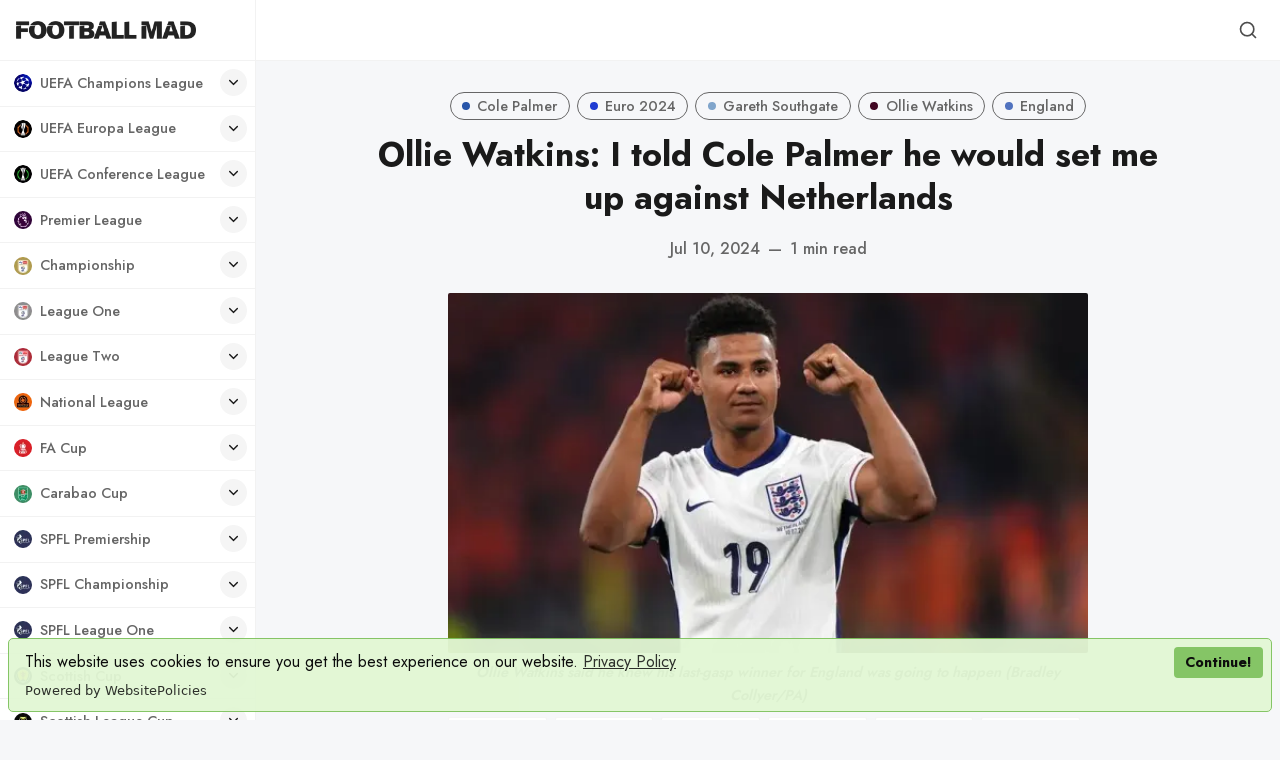

--- FILE ---
content_type: text/html; charset=utf-8
request_url: https://www.footballmad.co.uk/ollie-watkins-i-told-cole-palmer-he-would-set-me-up-against-netherlands/
body_size: 24631
content:
<!DOCTYPE html>
<html lang="en" data-grid-columns="3" data-color-scheme="preference">
  <head>
    <meta charset="utf-8">
    <meta http-equiv="X-UA-Compatible" content="IE=edge">

    <title>Ollie Watkins: I told Cole Palmer he would set me up against Netherlands</title>

    <meta name="HandheldFriendly" content="True" />
    <meta name="viewport" content="width=device-width, initial-scale=1.0" />

    <link rel="manifest" href="/manifest3.webmanifest">
    <meta name="theme-color" content="#c2a777">
    <link rel="apple-touch-icon" href="https://www.footballmad.co.uk/assets/football-mad-logo-192x192.png?v=733648c956">

    <link rel="preconnect" href="https://fonts.googleapis.com">
    <link rel="preconnect" href="https://fonts.gstatic.com" crossorigin>
    <link rel="preload" href="https://www.footballmad.co.uk/assets/dist/app.min.js?v=733648c956" as="script">
    <link rel="preload" href="https://www.footballmad.co.uk/assets/dist/app.min.css?v=733648c956" as="style">
    <link rel="preload stylesheet" href="https://fonts.googleapis.com/css2?family=Jost:wght@300;400;500;600;700;800&display=swap"
          as="style" onload="this.onload=null;this.rel='stylesheet'" crossorigin>

    <noscript>
      <link href="https://fonts.googleapis.com/css2?family=Jost:wght@300;400;500;600;700;800&display=swap" rel="stylesheet">
    </noscript>

    <script async src="https://www.footballmad.co.uk/assets/dist/app.min.js?v=733648c956"></script>

    <link rel="stylesheet" type="text/css" href="https://www.footballmad.co.uk/assets/dist/app.min.css?v=733648c956" />

    <!--cssential--><style></style><!--/cssential-->

    <script>
  // Basic Config
  let CONFIG = {
    /* Replace it with your domain, example 'https://yoursite.domain' */
    GHOST_URL: ' https://football-mad.ghost.io',

    /* Settings > Integrations > New Custom Integration. Copy Key. Replace GHOST_KEY below. */
    GHOST_KEY: 'de3af330d6891bb42bc4e8ce4f',

    /* Ghost version: v4 or v3 */
    GHOST_VERSION: 'v4',

    /* Search result limit */
    GHOST_SEARCH_LIMIT: 8,

    /* Enable/disable Search in post content */
    GHOST_SEARCH_IN_CONTENT: false,

    /* Default view of posts: list/grid. */
    DEFAULT_VIEW_TYPE: 'grid',

    /* Nr of columns for post cards. Possible values 2 or 3. */
    DEFAULT_GRID_COLUMNS: 3,

    /* Default Color Scheme. Values: preference(detects user setting), light, dark. */
    DEFAULT_COLOR_SCHEME: 'light',

    /* Enable Color cheme picker */
    ENABLE_COLOR_SCHEME_PICKER: true,

    /* Enable lightbox for post images */
    ENABLE_IMAGE_LIGHTBOX: true,

    /* Enable Scroll Top Button */
    ENABLE_SCROLL_TO_TOP: true,

    /* Enable filter feature on homepage */
    ENABLE_FILTER: false,

    /* Enable hyphens */
    ENABLE_HYPHENS: false,

    /* Enable PWA - Progressive Web App */
    ENABLE_PWA: true,

    /* Enable Sticky Header */
    ENABLE_STICKY_HEADER: true,

    /* Replace 'biron-demo' with your disqus account shortname */
    DISQUS_SHORTNAME: 'biron-demo',

    /* To use Cove, replace the below id with your cove publication id*/
    COVE_ID: '4a97c6a875bc2262e25032a40e985d45',

    /* Open external links in posts in a new tab */
    OPEN_LINKS_IN_NEW_TAB: true
  }

  // Color schemes, you can either modify the existing ones or add new ones
  const COLOR_SCHEMES = [
    {
      "id": "light",
      "name": "Light",
      "colors": {
        "primary": "var(--ghost-accent-color)",
        "primary_dark": "hsl(253,91%,67%)",
        "primary_light": "hsl(253,91%,61%)",
        "secondary": "hsl(20, 92%, 60%)",
        "secondary_dark": "hsl(20, 92%, 63%)",
        "secondary_light": "hsl(20, 92%, 57%)",
        "text": "hsl(0, 0%, 10%)",
        "text_acc_1": "hsl(0, 0%, 20%)",
        "text_acc_2": "hsl(0, 0%, 30%)",
        "text_acc_3": "hsl(0, 0%, 40%)",
        "text_reverse": "hsl(0, 0%, 90%)",
        "bg": "hsl(0, 100%, 100%)",
        "bg_body": "hsl(219,23%,97%)",
        "bg_acc_1": "hsl(0, 0%, 98%)",
        "bg_acc_2": "hsl(0, 0%, 96%)",
        "bg_acc_3": "hsl(0, 0%, 94%)",
        "bg_reverse": "hsl(0, 0%, 10%)",
        "neutral": "hsl(0, 0%, 50%)",
        "border": "hsl(0, 0%, 95%)"
      }
    },
    {
      "id": "dark",
      "name": "Dark",
      "colors": {
        "primary": "var(--ghost-accent-color)",
        "primary_dark": "hsl(253,91%,67%)",
        "primary_light": "hsl(253,91%,61%)",
        "secondary": "hsl(20, 92%, 60%)",
        "secondary_dark": "hsl(20, 92%, 63%)",
        "secondary_light": "hsl(20, 92%, 57%)",
        "text": "hsl(0, 0%, 90%)",
        "text_acc_1": "hsl(0, 0%, 80%)",
        "text_acc_2": "hsl(0, 0%, 70%)",
        "text_acc_3": "hsl(0, 0%, 60%)",
        "text_reverse": "hsl(0, 0%, 10%)",
        "bg": "hsl(0, 0%, 8%)",
        "bg_body": "hsl(0, 0%, 3%)",
        "bg_acc_1": "hsl(0, 0%, 10%)",
        "bg_acc_2": "hsl(0, 0%, 12%)",
        "bg_acc_3": "hsl(0, 0%, 15%)",
        "bg_reverse": "hsl(0, 0%, 90%)",
        "neutral": "hsl(0, 0%, 50%)",
        "border": "hsl(0, 0%, 15%)"
      }
    },
    {
      "id": "whitesmoke",
      "name": "Whitesmoke",
      "colors": {
        "primary": "hsl(354, 81%, 65%)",
        "primary_dark": "hsl(354, 81%, 62%)",
        "primary_light": "hsl(354, 81%, 68%)",
        "secondary": "hsl(185, 54%, 45%)",
        "secondary_dark": "hsl(185, 54%, 42%)",
        "secondary_light": "hsl(185, 54%, 48%)",
        "text": "hsl(34, 36%, 10%)",
        "text_acc_1": "hsl(34, 36%, 20%)",
        "text_acc_2": "hsl(34, 36%, 30%)",
        "text_acc_3": "hsl(34, 36%, 40%)",
        "text_reverse": "hsl(34, 36%, 90%)",
        "bg": "hsl(34, 36%, 96%)",
        "bg_body": "hsl(34, 36%, 93%)",
        "bg_acc_1": "hsl(34, 36%, 90%)",
        "bg_acc_2": "hsl(34, 36%, 88%)",
        "bg_acc_3": "hsl(34, 36%, 85%)",
        "bg_reverse": "hsl(34, 36%, 10%)",
        "neutral": "hsl(34, 36%, 50%)",
        "border": "hsl(34, 36%, 85%)"
      }
    },
    {
      "id": "midnight",
      "name": "Midnight",
      "colors": {
        "primary": "hsl(309, 52%, 50%)",
        "primary_dark": "hsl(309, 52%, 47%)",
        "primary_light": "hsl(309, 52%, 53%)",
        "secondary": "hsl(56, 88%, 60%)",
        "secondary_dark": "hsl(56, 88%, 57%)",
        "secondary_light": "hsl(56, 88%, 63%)",
        "text": "hsl(250, 63%, 90%)",
        "text_acc_1": "hsl(250, 63%, 85%)",
        "text_acc_2": "hsl(250, 63%, 80%)",
        "text_acc_3": "hsl(250, 63%, 75%)",
        "text_reverse": "hsl(250, 63%, 10%)",
        "bg": "hsl(250, 63%, 10%)",
        "bg_body": "hsl(250, 63%, 5%)",
        "bg_acc_1": "hsl(250, 63%, 15%)",
        "bg_acc_2": "hsl(250, 63%, 20%)",
        "bg_acc_3": "hsl(250, 63%, 25%)",
        "bg_reverse": "hsl(250, 63%, 90%)",
        "neutral": "hsl(250, 63%, 50%)",
        "border": "hsl(250, 63%, 23%)"
      }
    }
  ];
</script>

<style>
  body {
    --global-max-width: 1280px;
    --global-radius: 2px;
    --global-radius-round: 50%;
    --global-header-position: initial;
    --global-hyphens: none; /* none / auto */
    --global-menu-icons: flex;
    --global-menu-alignement: flex-start; /* flex-start / center / flex-end */
    --global-breadcrumb: none; /* none / flex */
    --global-menu-cta: flex; /* none / flex */
  }
</style>

    <script>
  // Dark/Light Theme Handling
  let preferredTheme; 
  if (CONFIG.DEFAULT_COLOR_SCHEME === 'preference') {
    const preferredColorScheme = 
    ( window.matchMedia 
      && window.matchMedia('(prefers-color-scheme: dark)').matches
    ) 
    ? 'dark' 
    : 'light'
    preferredTheme = localStorage.getItem('USER_COLOR_SCHEME') || preferredColorScheme;
  } else {
    preferredTheme = localStorage.getItem('USER_COLOR_SCHEME') || CONFIG.DEFAULT_COLOR_SCHEME;
  }
  document.documentElement.setAttribute('data-color-scheme', preferredTheme);

  // Grid/List View Handling
  let preferredView = localStorage.getItem('USER_VIEW_TYPE') || CONFIG.DEFAULT_VIEW_TYPE;
  document.documentElement.setAttribute('data-view-type', preferredView);

  // Grid columns setting
  document.documentElement.setAttribute('data-grid-columns', CONFIG.DEFAULT_GRID_COLUMNS);

  // =========================
  // Set Hyphens property
  // =========================
  const root = document.documentElement;
  if (CONFIG.ENABLE_HYPHENS) {
    root.style.setProperty('--global-hyphens', 'auto')
  }

  // =========================
  // Set Hyphens property
  // =========================
  if (CONFIG.ENABLE_STICKY_HEADER) {
    //root.style.setProperty('--global-header-position', 'sticky');
    document.documentElement.setAttribute('data-header', 'sticky');
  }
  
  // Global values needed
  const GLOBAL = {
    CURRENT_PAGE: parseInt(''),
    NEXT_PAGE: parseInt(''),
    NEXT_PAGE_LINK: '',
    MAX_PAGES: parseInt(''), 
    LAST_PAGE: `` === `` ? true : false,
    POSTS_PER_PAGE: parseInt('12'),
    ADD_BOOKMARK_MSG: `Saved!`,
    REMOVE_BOOKMARK_MSG: `Removed!`,
    API: ''
  }

  // Set Themes
  let style = document.createElement('style');
  style.innerHTML = `
    ${COLOR_SCHEMES.map(function(theme) { 
      return `
        html[data-color-scheme="${theme.id}"], button[data-color-scheme="${theme.id}"] {
          --color-primary: ${theme.colors.primary};
          --color-primary-dark: ${theme.colors.primary_dark};
          --color-primary-light: ${theme.colors.primary_light};
          --color-secondary: ${theme.colors.secondary};
          --color-secondary-dark: ${theme.colors.secondary_dark};
          --color-secondary-light: ${theme.colors.secondary_light};

          --color-text: ${theme.colors.text};
          --color-text-acc-1: ${theme.colors.text_acc_1};
          --color-text-acc-2: ${theme.colors.text_acc_2};
          --color-text-acc-3: ${theme.colors.text_acc_3};
          --color-text-reverse: ${theme.colors.text_reverse};

          --color-bg-body: ${theme.colors.bg_body};  
          --color-bg: ${theme.colors.bg}; 
          --color-bg-acc-1: ${theme.colors.bg_acc_1}; 
          --color-bg-acc-2: ${theme.colors.bg_acc_2}; 
          --color-bg-acc-3: ${theme.colors.bg_acc_3}; 
          --color-bg-reverse: ${theme.colors.bg_reverse};

          --color-neutral: ${theme.colors.neutral}; 
          --color-border: ${theme.colors.border};
        }
        .btn-theme-toggle{display: none}
      `.replace(/\s+/g,'');
    }).join(' ')}
  `
  document.getElementsByTagName('head')[0].appendChild(style);
</script>
    <link rel="icon" href="https://www.footballmad.co.uk/content/images/size/w256h256/format/png/2024/08/Football-Mad-Logo-320x320-2.webp" type="image/png">
    <link rel="canonical" href="https://www.footballmad.co.uk/ollie-watkins-i-told-cole-palmer-he-would-set-me-up-against-netherlands/">
    <meta name="referrer" content="no-referrer-when-downgrade">
    
    <meta property="og:site_name" content="Football Mad | FPL League, Premier League News &amp; Banter">
    <meta property="og:type" content="article">
    <meta property="og:title" content="Ollie Watkins: I told Cole Palmer he would set me up against Netherlands">
    <meta property="og:description" content="Ollie Watkins said he had a premonition about the last-gasp goal that swept England into the Euro 2024 final with a dramatic comeback win over the Netherlands.

Watkins took a pass from fellow late substitute Cole Palmer and fired home from a tight angle in the 90th minute to seal">
    <meta property="og:url" content="https://www.footballmad.co.uk/ollie-watkins-i-told-cole-palmer-he-would-set-me-up-against-netherlands/">
    <meta property="og:image" content="https://www.footballmad.co.uk/content/images/2024/07/Ollie-Watkins-I-told-Cole-Palmer-he-would-set-me-up-against-Netherlands.webp">
    <meta property="article:published_time" content="2024-07-10T21:40:41.000Z">
    <meta property="article:modified_time" content="2024-07-10T21:40:41.000Z">
    <meta property="article:tag" content="Cole Palmer">
    <meta property="article:tag" content="Euro 2024">
    <meta property="article:tag" content="Gareth Southgate">
    <meta property="article:tag" content="Ollie Watkins">
    <meta property="article:tag" content="England">
    
    <meta property="article:publisher" content="https://www.facebook.com/FootballMadUK">
    <meta name="twitter:card" content="summary_large_image">
    <meta name="twitter:title" content="Ollie Watkins: I told Cole Palmer he would set me up against Netherlands">
    <meta name="twitter:description" content="Ollie Watkins said he had a premonition about the last-gasp goal that swept England into the Euro 2024 final with a dramatic comeback win over the Netherlands.

Watkins took a pass from fellow late substitute Cole Palmer and fired home from a tight angle in the 90th minute to seal">
    <meta name="twitter:url" content="https://www.footballmad.co.uk/ollie-watkins-i-told-cole-palmer-he-would-set-me-up-against-netherlands/">
    <meta name="twitter:image" content="https://www.footballmad.co.uk/content/images/2024/07/Ollie-Watkins-I-told-Cole-Palmer-he-would-set-me-up-against-Netherlands.webp">
    <meta name="twitter:label1" content="Written by">
    <meta name="twitter:data1" content="Football Mad">
    <meta name="twitter:label2" content="Filed under">
    <meta name="twitter:data2" content="Cole Palmer, Euro 2024, Gareth Southgate, Ollie Watkins, England">
    <meta name="twitter:site" content="@FootballMadUK">
    <meta name="twitter:creator" content="@FootballMadUK">
    <meta property="og:image:width" content="800">
    <meta property="og:image:height" content="450">
    
    <script type="application/ld+json">
{
    "@context": "https://schema.org",
    "@type": "Article",
    "publisher": {
        "@type": "Organization",
        "name": "Football Mad | FPL League, Premier League News &amp; Banter",
        "url": "https://www.footballmad.co.uk/",
        "logo": {
            "@type": "ImageObject",
            "url": "https://www.footballmad.co.uk/content/images/2025/06/FootballMadIconWordmarkBlack.webp"
        }
    },
    "author": {
        "@type": "Person",
        "name": "Football Mad",
        "image": {
            "@type": "ImageObject",
            "url": "https://www.footballmad.co.uk/content/images/2025/07/Football-Mad--400x400-.webp",
            "width": 400,
            "height": 400
        },
        "url": "https://www.footballmad.co.uk/author/football-mad/",
        "sameAs": [
            "https://x.com/FootballMadUK"
        ]
    },
    "headline": "Ollie Watkins: I told Cole Palmer he would set me up against Netherlands",
    "url": "https://www.footballmad.co.uk/ollie-watkins-i-told-cole-palmer-he-would-set-me-up-against-netherlands/",
    "datePublished": "2024-07-10T21:40:41.000Z",
    "dateModified": "2024-07-10T21:40:41.000Z",
    "image": {
        "@type": "ImageObject",
        "url": "https://www.footballmad.co.uk/content/images/2024/07/Ollie-Watkins-I-told-Cole-Palmer-he-would-set-me-up-against-Netherlands.webp",
        "width": 800,
        "height": 450
    },
    "keywords": "Cole Palmer, Euro 2024, Gareth Southgate, Ollie Watkins, England",
    "description": "Ollie Watkins said he had a premonition about the last-gasp goal that swept England into the Euro 2024 final with a dramatic comeback win over the Netherlands.\n\nWatkins took a pass from fellow late substitute Cole Palmer and fired home from a tight angle in the 90th minute to seal a showdown with Spain on Sunday.\n\nAnd the Aston Villa man praised both his team-mate and the never-say-die spirit that has taken Gareth Southgate’s side all the way against all the odds.\n\nWatkins said on ITV: “Unbeliev",
    "mainEntityOfPage": "https://www.footballmad.co.uk/ollie-watkins-i-told-cole-palmer-he-would-set-me-up-against-netherlands/"
}
    </script>

    <meta name="generator" content="Ghost 6.12">
    <link rel="alternate" type="application/rss+xml" title="Football Mad | FPL League, Premier League News &amp; Banter" href="https://www.footballmad.co.uk/rss/">
    <script defer src="https://cdn.jsdelivr.net/ghost/portal@~2.56/umd/portal.min.js" data-i18n="true" data-ghost="https://www.footballmad.co.uk/" data-key="ce42e20acadb0853dedcf12cc7" data-api="https://football-mad.ghost.io/ghost/api/content/" data-locale="en" crossorigin="anonymous"></script><style id="gh-members-styles">.gh-post-upgrade-cta-content,
.gh-post-upgrade-cta {
    display: flex;
    flex-direction: column;
    align-items: center;
    font-family: -apple-system, BlinkMacSystemFont, 'Segoe UI', Roboto, Oxygen, Ubuntu, Cantarell, 'Open Sans', 'Helvetica Neue', sans-serif;
    text-align: center;
    width: 100%;
    color: #ffffff;
    font-size: 16px;
}

.gh-post-upgrade-cta-content {
    border-radius: 8px;
    padding: 40px 4vw;
}

.gh-post-upgrade-cta h2 {
    color: #ffffff;
    font-size: 28px;
    letter-spacing: -0.2px;
    margin: 0;
    padding: 0;
}

.gh-post-upgrade-cta p {
    margin: 20px 0 0;
    padding: 0;
}

.gh-post-upgrade-cta small {
    font-size: 16px;
    letter-spacing: -0.2px;
}

.gh-post-upgrade-cta a {
    color: #ffffff;
    cursor: pointer;
    font-weight: 500;
    box-shadow: none;
    text-decoration: underline;
}

.gh-post-upgrade-cta a:hover {
    color: #ffffff;
    opacity: 0.8;
    box-shadow: none;
    text-decoration: underline;
}

.gh-post-upgrade-cta a.gh-btn {
    display: block;
    background: #ffffff;
    text-decoration: none;
    margin: 28px 0 0;
    padding: 8px 18px;
    border-radius: 4px;
    font-size: 16px;
    font-weight: 600;
}

.gh-post-upgrade-cta a.gh-btn:hover {
    opacity: 0.92;
}</style>
    <script defer src="https://cdn.jsdelivr.net/ghost/sodo-search@~1.8/umd/sodo-search.min.js" data-key="ce42e20acadb0853dedcf12cc7" data-styles="https://cdn.jsdelivr.net/ghost/sodo-search@~1.8/umd/main.css" data-sodo-search="https://football-mad.ghost.io/" data-locale="en" crossorigin="anonymous"></script>
    
    <link href="https://www.footballmad.co.uk/webmentions/receive/" rel="webmention">
    <script defer src="/public/cards.min.js?v=733648c956"></script>
    <link rel="stylesheet" type="text/css" href="/public/cards.min.css?v=733648c956">
    <script defer src="/public/member-attribution.min.js?v=733648c956"></script>
    <script defer src="/public/ghost-stats.min.js?v=733648c956" data-stringify-payload="false" data-datasource="analytics_events" data-storage="localStorage" data-host="https://www.footballmad.co.uk/.ghost/analytics/api/v1/page_hit"  tb_site_uuid="977770a5-c2f2-4ad2-a288-bc8d22088231" tb_post_uuid="293d3a0f-c9ef-41e1-ae41-5d6af23870ae" tb_post_type="post" tb_member_uuid="undefined" tb_member_status="undefined"></script><style>:root {--ghost-accent-color: #1c1f29;}</style>
    <script src="https://cdn.websitepolicies.io/lib/cookieconsent/1.0.3/cookieconsent.min.js" defer></script><script>window.addEventListener("load",function(){window.wpcc.init({"border":"thin","colors":{"popup":{"background":"#e2f7d4","text":"#000000","border":"#7fc25e"},"button":{"background":"#7fc25e","text":"#ffffff"}},"transparency":"5","corners":"small","content":{"href":"https://footballmad.uk/privacy-policy","link":"Privacy Policy","button":"Continue!"},"padding":"small","margin":"small","position":"bottom"})});</script>

<!-- Global site tag (gtag.js) - Google Analytics -->
<script async src="https://www.googletagmanager.com/gtag/js?id=G-RTHSP57T6L"></script>
<script>
  window.dataLayer = window.dataLayer || [];
  function gtag(){dataLayer.push(arguments);}
  gtag('js', new Date());

  gtag('config', 'G-RTHSP57T6L');
</script>
<style>.nav-subscribe.nav-fa-cup { display: none; }</style>
<style>.nav-subscribe.nav-champions-league { display: none; }</style>
<style>.nav-subscribe.nav-europa-league { display: none; }</style>
<style>.nav-subscribe.nav-conference-league { display: none; }</style>
<style>.nav-subscribe.nav-carabao-cup { display: none; }</style>
<style>.nav-subscribe.nav-national-league { display: none; }</style>
<style>.nav-subscribe.nav-sco-fa-cup { display: none; }</style>
<style>.nav-subscribe.nav-world-cup { display: none; }</style>
<style>.nav-subscribe.nav-euro-2024 { display: none; }</style>
<style>.nav-subscribe.nav-womens-world-cup { display: none; }</style>
<style>.nav-subscribe.nav-sco-championship { display: none; }</style>
<style>.nav-subscribe.nav-sco-league-one { display: none; }</style>
<style>.nav-subscribe.nav-sco-league-two { display: none; }</style>
<style>.nav-subscribe.nav-sco-league-cup { display: none; }</style>
<style>.nav-subscribe.nav-uefa-champions-league { display: none; }</style>
<style>.nav-subscribe.nav-uefa-europa-league { display: none; }</style>
<style>.nav-subscribe.nav-uefa-conference-league { display: none; }</style>
<style>.nav-subscribe.nav-scottish-cup { display: none; }</style>
<style>.nav-subscribe.nav-scottish-league-cup { display: none; }</style>
<style>.nav-subscribe.nav-la-liga { display: none; }</style>
<style>.nav-subscribe.nav-serie-a { display: none; }</style>
<style>.nav-subscribe.nav-bundesliga { display: none; }</style>
<style>.nav-subscribe.nav-ligue-1 { display: none; }</style>
<style>.nav-subscribe.nav-major-league-soccer { display: none; }</style>
<style>.nav-subscribe.nav-womens-super-league { display: none; }</style>
<style>ul.nav a svg { stroke: none; }</style>
<style>.header__brand img { width: 180px; }</style>
<style>.footer__logo { width: 170px; height: 170px; }</style>
<style>.wpcc-btn { color: #000!important; }</style>
  </head>
  <body class="post-template tag-cole-palmer tag-euro-2024 tag-gareth-southgate tag-ollie-watkins tag-england">
      <header class="header">
  <div class="container">
    <div class="row">
      <div class="col-xs-12 header__left flex items-center">
<a class="header__brand" href="https://www.footballmad.co.uk">            <img class="header__logo"
              src="/content/images/size/w300/2025/06/FootballMadIconWordmarkBlack.webp"
              alt="Football Mad | FPL League, Premier League News &amp; Banter"/>
</a>
        <div class="flex-1"></div>



        <button class="header__menu--toggle flex-cc js-menu-toggle" tabindex="0"
          type="button" title="Menu" aria-label="Menu">
          <i class="icon icon-menu icon--sm">
  <svg class="icon__svg">
    <use xlink:href="https://www.footballmad.co.uk/assets/icons/feather-sprite.svg?v=733648c956#menu"></use>
  </svg>
</i>          <i class="icon icon-x icon--sm">
  <svg class="icon__svg">
    <use xlink:href="https://www.footballmad.co.uk/assets/icons/feather-sprite.svg?v=733648c956#x"></use>
  </svg>
</i>        </button>
      </div>

      <div class="col-md-6 col-lg-8 header__center middle-xs flex-1" tabindex="0">
        
      </div>


      <div class="col-xs col-md-6 col-lg-4 header__right items-center content-end">
        
        <button class="header__search--toggle flex-cc" data-ghost-search tabindex="0" 
          type="button" title="Search" aria-label="Search">
          <i class="icon icon-search icon--sm">
  <svg class="icon__svg">
    <use xlink:href="https://www.footballmad.co.uk/assets/icons/feather-sprite.svg?v=733648c956#search"></use>
  </svg>
</i>        </button>

        <!-- 
          <a class="signin-link" href="#/portal/signin">Sign in</a>
          <a class="signup-link header-cta" href="/membership">Sign up</a>
         -->

        <!--
        <button class="header__user flex-cc m-l-sm js-member-btn non-member"
            title="Menu"
            aria-label="Menu">
            <i class="icon icon-user icon--sm">
  <svg class="icon__svg">
    <use xlink:href="https://www.footballmad.co.uk/assets/icons/feather-sprite.svg?v=733648c956#user"></use>
  </svg>
</i>        </button>
        <div class="user-menu js-user-menu">
    <a class="signup-link" href="#/portal/signup" tabindex="0"
      title="Sign up" aria-label="Sign up">
      <i class="icon icon-arrow-up-right icon--xs">
  <svg class="icon__svg">
    <use xlink:href="https://www.footballmad.co.uk/assets/icons/feather-sprite.svg?v=733648c956#arrow-up-right"></use>
  </svg>
</i>Sign up
    </a>
    <a class="signin-link" href="#/portal/signin" tabindex="0"
      title="Sign in" aria-label="Sign in">
      <i class="icon icon-log-in icon--xs">
  <svg class="icon__svg">
    <use xlink:href="https://www.footballmad.co.uk/assets/icons/feather-sprite.svg?v=733648c956#log-in"></use>
  </svg>
</i>Sign in
    </a>
</div>
-->
      </div>
    </div>
  </div>
</header>

      <nav class="menu js-menu">
  

  <ul class="nav" role="menu">
      <li class="nav-uefa-champions-league" data-test="" role="menuitem">
        <a href="https://www.footballmad.co.uk/tag/uefa-champions-league/">
                <img class="lazyload icon icon- icon--sm"
      data-srcset="/content/images/size/w30/2024/09/UEFA-Champions-League-250x250.webp 30w"
      srcset="[data-uri]"
      data-sizes="auto"
      data-src="/content/images/size/w30/2024/09/UEFA-Champions-League-250x250.webp"
      src="/content/images/size/w30/2024/09/UEFA-Champions-League-250x250.webp"
      alt="TagUEFA Champions League"
    />
          <span class="item-label">UEFA Champions League</span>
        </a>
            <button aria-label="Toggle submenu" class="item-action" onclick="this.parentNode.classList.toggle('is-active')"><i class="icon icon-chevron-down icon--xs">
  <svg class="icon__svg">
    <use xlink:href="https://www.footballmad.co.uk/assets/icons/feather-sprite.svg?v=733648c956#chevron-down"></use>
  </svg>
</i></button>
      </li>
      <li class="nav-uefa-europa-league" data-test="" role="menuitem">
        <a href="https://www.footballmad.co.uk/tag/uefa-europa-league/">
                <img class="lazyload icon icon- icon--sm"
      data-srcset="/content/images/size/w30/2024/09/UEFA-Europa-League-250x250-1.webp 30w"
      srcset="[data-uri]"
      data-sizes="auto"
      data-src="/content/images/size/w30/2024/09/UEFA-Europa-League-250x250-1.webp"
      src="/content/images/size/w30/2024/09/UEFA-Europa-League-250x250-1.webp"
      alt="TagUEFA Europa League"
    />
          <span class="item-label">UEFA Europa League</span>
        </a>
            <button aria-label="Toggle submenu" class="item-action" onclick="this.parentNode.classList.toggle('is-active')"><i class="icon icon-chevron-down icon--xs">
  <svg class="icon__svg">
    <use xlink:href="https://www.footballmad.co.uk/assets/icons/feather-sprite.svg?v=733648c956#chevron-down"></use>
  </svg>
</i></button>
      </li>
      <li class="nav-uefa-conference-league" data-test="" role="menuitem">
        <a href="https://www.footballmad.co.uk/tag/uefa-conference-league/">
                <img class="lazyload icon icon- icon--sm"
      data-srcset="/content/images/size/w30/2024/09/UEFA-Conference-League-250x250.webp 30w"
      srcset="[data-uri]"
      data-sizes="auto"
      data-src="/content/images/size/w30/2024/09/UEFA-Conference-League-250x250.webp"
      src="/content/images/size/w30/2024/09/UEFA-Conference-League-250x250.webp"
      alt="TagUEFA Conference League"
    />
          <span class="item-label">UEFA Conference League</span>
        </a>
            <button aria-label="Toggle submenu" class="item-action" onclick="this.parentNode.classList.toggle('is-active')"><i class="icon icon-chevron-down icon--xs">
  <svg class="icon__svg">
    <use xlink:href="https://www.footballmad.co.uk/assets/icons/feather-sprite.svg?v=733648c956#chevron-down"></use>
  </svg>
</i></button>
      </li>
      <li class="nav-premier-league" data-test="" role="menuitem">
        <a href="https://www.footballmad.co.uk/tag/premier-league/">
                <img class="lazyload icon icon- icon--sm"
      data-srcset="/content/images/size/w30/2024/09/Premier-League-250x250.webp 30w"
      srcset="[data-uri]"
      data-sizes="auto"
      data-src="/content/images/size/w30/2024/09/Premier-League-250x250.webp"
      src="/content/images/size/w30/2024/09/Premier-League-250x250.webp"
      alt="TagPremier League"
    />
          <span class="item-label">Premier League</span>
        </a>
            <button aria-label="Toggle submenu" class="item-action" onclick="this.parentNode.classList.toggle('is-active')"><i class="icon icon-chevron-down icon--xs">
  <svg class="icon__svg">
    <use xlink:href="https://www.footballmad.co.uk/assets/icons/feather-sprite.svg?v=733648c956#chevron-down"></use>
  </svg>
</i></button>
      </li>
      <li class="nav-arsenal is-subitem" data-test="" role="menuitem">
        <a href="https://www.footballmad.co.uk/tag/arsenal/">
                <img class="lazyload icon icon- icon--sm"
      data-srcset="/content/images/size/w30/2024/09/Arsenal-cannon-crest-250x250.webp 30w"
      srcset="[data-uri]"
      data-sizes="auto"
      data-src="/content/images/size/w30/2024/09/Arsenal-cannon-crest-250x250.webp"
      src="/content/images/size/w30/2024/09/Arsenal-cannon-crest-250x250.webp"
      alt="TagArsenal"
    />
          <span class="item-label">- Arsenal</span>
        </a>
      </li>
      <li class="nav-aston-villa is-subitem" data-test="" role="menuitem">
        <a href="https://www.footballmad.co.uk/tag/aston-villa/">
                <img class="lazyload icon icon- icon--sm"
      data-srcset="/content/images/size/w30/2024/09/Aston-Villa-crest-250x250-1.webp 30w"
      srcset="[data-uri]"
      data-sizes="auto"
      data-src="/content/images/size/w30/2024/09/Aston-Villa-crest-250x250-1.webp"
      src="/content/images/size/w30/2024/09/Aston-Villa-crest-250x250-1.webp"
      alt="TagAston Villa"
    />
          <span class="item-label">- Aston Villa</span>
        </a>
      </li>
      <li class="nav-bournemouth is-subitem" data-test="" role="menuitem">
        <a href="https://www.footballmad.co.uk/tag/bournemouth/">
                <img class="lazyload icon icon- icon--sm"
      data-srcset="/content/images/size/w30/2024/09/Bournemouth-crest-250x250.webp 30w"
      srcset="[data-uri]"
      data-sizes="auto"
      data-src="/content/images/size/w30/2024/09/Bournemouth-crest-250x250.webp"
      src="/content/images/size/w30/2024/09/Bournemouth-crest-250x250.webp"
      alt="TagBournemouth"
    />
          <span class="item-label">- Bournemouth</span>
        </a>
      </li>
      <li class="nav-brentford is-subitem" data-test="" role="menuitem">
        <a href="https://www.footballmad.co.uk/tag/brentford/">
                <img class="lazyload icon icon- icon--sm"
      data-srcset="/content/images/size/w30/2024/09/Brentford-crest-250x250-2.webp 30w"
      srcset="[data-uri]"
      data-sizes="auto"
      data-src="/content/images/size/w30/2024/09/Brentford-crest-250x250-2.webp"
      src="/content/images/size/w30/2024/09/Brentford-crest-250x250-2.webp"
      alt="TagBrentford"
    />
          <span class="item-label">- Brentford</span>
        </a>
      </li>
      <li class="nav-brighton is-subitem" data-test="" role="menuitem">
        <a href="https://www.footballmad.co.uk/tag/brighton/">
                <img class="lazyload icon icon- icon--sm"
      data-srcset="/content/images/size/w30/2024/09/Brighton-crest-250x250.webp 30w"
      srcset="[data-uri]"
      data-sizes="auto"
      data-src="/content/images/size/w30/2024/09/Brighton-crest-250x250.webp"
      src="/content/images/size/w30/2024/09/Brighton-crest-250x250.webp"
      alt="TagBrighton"
    />
          <span class="item-label">- Brighton</span>
        </a>
      </li>
      <li class="nav-burnley is-subitem" data-test="" role="menuitem">
        <a href="https://www.footballmad.co.uk/tag/burnley/">
                <img class="lazyload icon icon- icon--sm"
      data-srcset="/content/images/size/w30/2024/09/Burnley-crest-250x250.webp 30w"
      srcset="[data-uri]"
      data-sizes="auto"
      data-src="/content/images/size/w30/2024/09/Burnley-crest-250x250.webp"
      src="/content/images/size/w30/2024/09/Burnley-crest-250x250.webp"
      alt="TagBurnley"
    />
          <span class="item-label">- Burnley</span>
        </a>
      </li>
      <li class="nav-chelsea is-subitem" data-test="" role="menuitem">
        <a href="https://www.footballmad.co.uk/tag/chelsea/">
                <img class="lazyload icon icon- icon--sm"
      data-srcset="/content/images/size/w30/2024/09/Chelsea-crest-250x250.webp 30w"
      srcset="[data-uri]"
      data-sizes="auto"
      data-src="/content/images/size/w30/2024/09/Chelsea-crest-250x250.webp"
      src="/content/images/size/w30/2024/09/Chelsea-crest-250x250.webp"
      alt="TagChelsea"
    />
          <span class="item-label">- Chelsea</span>
        </a>
      </li>
      <li class="nav-crystal-palace is-subitem" data-test="" role="menuitem">
        <a href="https://www.footballmad.co.uk/tag/crystal-palace/">
                <img class="lazyload icon icon- icon--sm"
      data-srcset="/content/images/size/w30/2024/09/Crystal-Palace-crest-250x250-1.webp 30w"
      srcset="[data-uri]"
      data-sizes="auto"
      data-src="/content/images/size/w30/2024/09/Crystal-Palace-crest-250x250-1.webp"
      src="/content/images/size/w30/2024/09/Crystal-Palace-crest-250x250-1.webp"
      alt="TagCrystal Palace"
    />
          <span class="item-label">- Crystal Palace</span>
        </a>
      </li>
      <li class="nav-everton is-subitem" data-test="" role="menuitem">
        <a href="https://www.footballmad.co.uk/tag/everton/">
                <img class="lazyload icon icon- icon--sm"
      data-srcset="/content/images/size/w30/2024/09/Everton-crest-250x250.webp 30w"
      srcset="[data-uri]"
      data-sizes="auto"
      data-src="/content/images/size/w30/2024/09/Everton-crest-250x250.webp"
      src="/content/images/size/w30/2024/09/Everton-crest-250x250.webp"
      alt="TagEverton"
    />
          <span class="item-label">- Everton</span>
        </a>
      </li>
      <li class="nav-fulham is-subitem" data-test="" role="menuitem">
        <a href="https://www.footballmad.co.uk/tag/fulham/">
                <img class="lazyload icon icon- icon--sm"
      data-srcset="/content/images/size/w30/2024/09/Fulham-crest-250x250.webp 30w"
      srcset="[data-uri]"
      data-sizes="auto"
      data-src="/content/images/size/w30/2024/09/Fulham-crest-250x250.webp"
      src="/content/images/size/w30/2024/09/Fulham-crest-250x250.webp"
      alt="TagFulham"
    />
          <span class="item-label">- Fulham</span>
        </a>
      </li>
      <li class="nav-leeds is-subitem" data-test="" role="menuitem">
        <a href="https://www.footballmad.co.uk/tag/leeds/">
                <img class="lazyload icon icon- icon--sm"
      data-srcset="/content/images/size/w30/2024/09/Leeds-crest-250x250.webp 30w"
      srcset="[data-uri]"
      data-sizes="auto"
      data-src="/content/images/size/w30/2024/09/Leeds-crest-250x250.webp"
      src="/content/images/size/w30/2024/09/Leeds-crest-250x250.webp"
      alt="TagLeeds"
    />
          <span class="item-label">- Leeds</span>
        </a>
      </li>
      <li class="nav-liverpool is-subitem" data-test="" role="menuitem">
        <a href="https://www.footballmad.co.uk/tag/liverpool/">
                <img class="lazyload icon icon- icon--sm"
      data-srcset="/content/images/size/w30/2024/09/Liverpool-crest-250x250.webp 30w"
      srcset="[data-uri]"
      data-sizes="auto"
      data-src="/content/images/size/w30/2024/09/Liverpool-crest-250x250.webp"
      src="/content/images/size/w30/2024/09/Liverpool-crest-250x250.webp"
      alt="TagLiverpool"
    />
          <span class="item-label">- Liverpool</span>
        </a>
      </li>
      <li class="nav-man-city is-subitem" data-test="" role="menuitem">
        <a href="https://www.footballmad.co.uk/tag/man-city/">
                <img class="lazyload icon icon- icon--sm"
      data-srcset="/content/images/size/w30/2024/09/Man-City-crest-250x250.webp 30w"
      srcset="[data-uri]"
      data-sizes="auto"
      data-src="/content/images/size/w30/2024/09/Man-City-crest-250x250.webp"
      src="/content/images/size/w30/2024/09/Man-City-crest-250x250.webp"
      alt="TagMan City"
    />
          <span class="item-label">- Man City</span>
        </a>
      </li>
      <li class="nav-man-utd is-subitem" data-test="" role="menuitem">
        <a href="https://www.footballmad.co.uk/tag/man-utd/">
                <img class="lazyload icon icon- icon--sm"
      data-srcset="/content/images/size/w30/2024/09/Man-Utd-crest-250x250.webp 30w"
      srcset="[data-uri]"
      data-sizes="auto"
      data-src="/content/images/size/w30/2024/09/Man-Utd-crest-250x250.webp"
      src="/content/images/size/w30/2024/09/Man-Utd-crest-250x250.webp"
      alt="TagMan Utd"
    />
          <span class="item-label">- Man Utd</span>
        </a>
      </li>
      <li class="nav-newcastle is-subitem" data-test="" role="menuitem">
        <a href="https://www.footballmad.co.uk/tag/newcastle/">
                <img class="lazyload icon icon- icon--sm"
      data-srcset="/content/images/size/w30/2024/09/Newcastle-crest-250x250.webp 30w"
      srcset="[data-uri]"
      data-sizes="auto"
      data-src="/content/images/size/w30/2024/09/Newcastle-crest-250x250.webp"
      src="/content/images/size/w30/2024/09/Newcastle-crest-250x250.webp"
      alt="TagNewcastle"
    />
          <span class="item-label">- Newcastle</span>
        </a>
      </li>
      <li class="nav-nottm-forest is-subitem" data-test="" role="menuitem">
        <a href="https://www.footballmad.co.uk/tag/nottm-forest/">
                <img class="lazyload icon icon- icon--sm"
      data-srcset="/content/images/size/w30/2024/09/Nottingham-Forest-crest-250x250.webp 30w"
      srcset="[data-uri]"
      data-sizes="auto"
      data-src="/content/images/size/w30/2024/09/Nottingham-Forest-crest-250x250.webp"
      src="/content/images/size/w30/2024/09/Nottingham-Forest-crest-250x250.webp"
      alt="TagNottm Forest"
    />
          <span class="item-label">- Nottm Forest</span>
        </a>
      </li>
      <li class="nav-sunderland is-subitem" data-test="" role="menuitem">
        <a href="https://www.footballmad.co.uk/tag/sunderland/">
                <img class="lazyload icon icon- icon--sm"
      data-srcset="/content/images/size/w30/2024/09/Sunderland-crest-250x250-1.webp 30w"
      srcset="[data-uri]"
      data-sizes="auto"
      data-src="/content/images/size/w30/2024/09/Sunderland-crest-250x250-1.webp"
      src="/content/images/size/w30/2024/09/Sunderland-crest-250x250-1.webp"
      alt="TagSunderland"
    />
          <span class="item-label">- Sunderland</span>
        </a>
      </li>
      <li class="nav-tottenham is-subitem" data-test="" role="menuitem">
        <a href="https://www.footballmad.co.uk/tag/tottenham/">
                <img class="lazyload icon icon- icon--sm"
      data-srcset="/content/images/size/w30/2024/09/Tottenham-crest-250x250.webp 30w"
      srcset="[data-uri]"
      data-sizes="auto"
      data-src="/content/images/size/w30/2024/09/Tottenham-crest-250x250.webp"
      src="/content/images/size/w30/2024/09/Tottenham-crest-250x250.webp"
      alt="TagTottenham"
    />
          <span class="item-label">- Tottenham</span>
        </a>
      </li>
      <li class="nav-west-ham is-subitem" data-test="" role="menuitem">
        <a href="https://www.footballmad.co.uk/tag/west-ham/">
                <img class="lazyload icon icon- icon--sm"
      data-srcset="/content/images/size/w30/2024/09/West-Ham-crest-250x250-2.webp 30w"
      srcset="[data-uri]"
      data-sizes="auto"
      data-src="/content/images/size/w30/2024/09/West-Ham-crest-250x250-2.webp"
      src="/content/images/size/w30/2024/09/West-Ham-crest-250x250-2.webp"
      alt="TagWest Ham"
    />
          <span class="item-label">- West Ham</span>
        </a>
      </li>
      <li class="nav-wolves is-subitem" data-test="" role="menuitem">
        <a href="https://www.footballmad.co.uk/tag/wolves/">
                <img class="lazyload icon icon- icon--sm"
      data-srcset="/content/images/size/w30/2024/09/Wolves-crest-250x250.webp 30w"
      srcset="[data-uri]"
      data-sizes="auto"
      data-src="/content/images/size/w30/2024/09/Wolves-crest-250x250.webp"
      src="/content/images/size/w30/2024/09/Wolves-crest-250x250.webp"
      alt="TagWolves"
    />
          <span class="item-label">- Wolves</span>
        </a>
      </li>
      <li class="nav-championship" data-test="" role="menuitem">
        <a href="https://www.footballmad.co.uk/tag/championship/">
                <img class="lazyload icon icon- icon--sm"
      data-srcset="/content/images/size/w30/2024/09/Championship-crest-250x250-3.webp 30w"
      srcset="[data-uri]"
      data-sizes="auto"
      data-src="/content/images/size/w30/2024/09/Championship-crest-250x250-3.webp"
      src="/content/images/size/w30/2024/09/Championship-crest-250x250-3.webp"
      alt="TagChampionship"
    />
          <span class="item-label">Championship</span>
        </a>
            <button aria-label="Toggle submenu" class="item-action" onclick="this.parentNode.classList.toggle('is-active')"><i class="icon icon-chevron-down icon--xs">
  <svg class="icon__svg">
    <use xlink:href="https://www.footballmad.co.uk/assets/icons/feather-sprite.svg?v=733648c956#chevron-down"></use>
  </svg>
</i></button>
      </li>
      <li class="nav-birmingham is-subitem" data-test="" role="menuitem">
        <a href="https://www.footballmad.co.uk/tag/birmingham/">
                <img class="lazyload icon icon- icon--sm"
      data-srcset="/content/images/size/w30/2024/09/Birmingham-crest-250x250.webp 30w"
      srcset="[data-uri]"
      data-sizes="auto"
      data-src="/content/images/size/w30/2024/09/Birmingham-crest-250x250.webp"
      src="/content/images/size/w30/2024/09/Birmingham-crest-250x250.webp"
      alt="TagBirmingham"
    />
          <span class="item-label">- Birmingham</span>
        </a>
      </li>
      <li class="nav-blackburn is-subitem" data-test="" role="menuitem">
        <a href="https://www.footballmad.co.uk/tag/blackburn/">
                <img class="lazyload icon icon- icon--sm"
      data-srcset="/content/images/size/w30/2024/09/Blackburn-crest-250x250-1.webp 30w"
      srcset="[data-uri]"
      data-sizes="auto"
      data-src="/content/images/size/w30/2024/09/Blackburn-crest-250x250-1.webp"
      src="/content/images/size/w30/2024/09/Blackburn-crest-250x250-1.webp"
      alt="TagBlackburn"
    />
          <span class="item-label">- Blackburn</span>
        </a>
      </li>
      <li class="nav-bristol-city is-subitem" data-test="" role="menuitem">
        <a href="https://www.footballmad.co.uk/tag/bristol-city/">
                <img class="lazyload icon icon- icon--sm"
      data-srcset="/content/images/size/w30/2024/09/Bristol-City-crest-250x250.webp 30w"
      srcset="[data-uri]"
      data-sizes="auto"
      data-src="/content/images/size/w30/2024/09/Bristol-City-crest-250x250.webp"
      src="/content/images/size/w30/2024/09/Bristol-City-crest-250x250.webp"
      alt="TagBristol City"
    />
          <span class="item-label">- Bristol City</span>
        </a>
      </li>
      <li class="nav-charlton is-subitem" data-test="" role="menuitem">
        <a href="https://www.footballmad.co.uk/tag/charlton/">
                <img class="lazyload icon icon- icon--sm"
      data-srcset="/content/images/size/w30/2024/09/Charlton-crest-250x250.webp 30w"
      srcset="[data-uri]"
      data-sizes="auto"
      data-src="/content/images/size/w30/2024/09/Charlton-crest-250x250.webp"
      src="/content/images/size/w30/2024/09/Charlton-crest-250x250.webp"
      alt="TagCharlton"
    />
          <span class="item-label">- Charlton</span>
        </a>
      </li>
      <li class="nav-coventry is-subitem" data-test="" role="menuitem">
        <a href="https://www.footballmad.co.uk/tag/coventry/">
                <img class="lazyload icon icon- icon--sm"
      data-srcset="/content/images/size/w30/2024/09/Coventry-crest-250x250.webp 30w"
      srcset="[data-uri]"
      data-sizes="auto"
      data-src="/content/images/size/w30/2024/09/Coventry-crest-250x250.webp"
      src="/content/images/size/w30/2024/09/Coventry-crest-250x250.webp"
      alt="TagCoventry"
    />
          <span class="item-label">- Coventry</span>
        </a>
      </li>
      <li class="nav-derby is-subitem" data-test="" role="menuitem">
        <a href="https://www.footballmad.co.uk/tag/derby/">
                <img class="lazyload icon icon- icon--sm"
      data-srcset="/content/images/size/w30/2024/09/Derby-crest-250x250.webp 30w"
      srcset="[data-uri]"
      data-sizes="auto"
      data-src="/content/images/size/w30/2024/09/Derby-crest-250x250.webp"
      src="/content/images/size/w30/2024/09/Derby-crest-250x250.webp"
      alt="TagDerby"
    />
          <span class="item-label">- Derby</span>
        </a>
      </li>
      <li class="nav-hull is-subitem" data-test="" role="menuitem">
        <a href="https://www.footballmad.co.uk/tag/hull/">
                <img class="lazyload icon icon- icon--sm"
      data-srcset="/content/images/size/w30/2024/09/Hull-crest-250x250.webp 30w"
      srcset="[data-uri]"
      data-sizes="auto"
      data-src="/content/images/size/w30/2024/09/Hull-crest-250x250.webp"
      src="/content/images/size/w30/2024/09/Hull-crest-250x250.webp"
      alt="TagHull"
    />
          <span class="item-label">- Hull</span>
        </a>
      </li>
      <li class="nav-ipswich is-subitem" data-test="" role="menuitem">
        <a href="https://www.footballmad.co.uk/tag/ipswich/">
                <img class="lazyload icon icon- icon--sm"
      data-srcset="/content/images/size/w30/2024/09/Ipswich-Town-crest-250x250-1.webp 30w"
      srcset="[data-uri]"
      data-sizes="auto"
      data-src="/content/images/size/w30/2024/09/Ipswich-Town-crest-250x250-1.webp"
      src="/content/images/size/w30/2024/09/Ipswich-Town-crest-250x250-1.webp"
      alt="TagIpswich"
    />
          <span class="item-label">- Ipswich</span>
        </a>
      </li>
      <li class="nav-leicester is-subitem" data-test="" role="menuitem">
        <a href="https://www.footballmad.co.uk/tag/leicester/">
                <img class="lazyload icon icon- icon--sm"
      data-srcset="/content/images/size/w30/2024/09/Leicester-City-crest-250x250.webp 30w"
      srcset="[data-uri]"
      data-sizes="auto"
      data-src="/content/images/size/w30/2024/09/Leicester-City-crest-250x250.webp"
      src="/content/images/size/w30/2024/09/Leicester-City-crest-250x250.webp"
      alt="TagLeicester"
    />
          <span class="item-label">- Leicester</span>
        </a>
      </li>
      <li class="nav-middlesbrough is-subitem" data-test="" role="menuitem">
        <a href="https://www.footballmad.co.uk/tag/middlesbrough/">
                <img class="lazyload icon icon- icon--sm"
      data-srcset="/content/images/size/w30/2024/09/Middlesbrough-crest-250x250.webp 30w"
      srcset="[data-uri]"
      data-sizes="auto"
      data-src="/content/images/size/w30/2024/09/Middlesbrough-crest-250x250.webp"
      src="/content/images/size/w30/2024/09/Middlesbrough-crest-250x250.webp"
      alt="TagMiddlesbrough"
    />
          <span class="item-label">- Middlesbrough</span>
        </a>
      </li>
      <li class="nav-millwall is-subitem" data-test="" role="menuitem">
        <a href="https://www.footballmad.co.uk/tag/millwall/">
                <img class="lazyload icon icon- icon--sm"
      data-srcset="/content/images/size/w30/2024/09/Millwall-crest-250x250.webp 30w"
      srcset="[data-uri]"
      data-sizes="auto"
      data-src="/content/images/size/w30/2024/09/Millwall-crest-250x250.webp"
      src="/content/images/size/w30/2024/09/Millwall-crest-250x250.webp"
      alt="TagMillwall"
    />
          <span class="item-label">- Millwall</span>
        </a>
      </li>
      <li class="nav-norwich is-subitem" data-test="" role="menuitem">
        <a href="https://www.footballmad.co.uk/tag/norwich/">
                <img class="lazyload icon icon- icon--sm"
      data-srcset="/content/images/size/w30/2024/09/Norwich-crest-250x250-1.webp 30w"
      srcset="[data-uri]"
      data-sizes="auto"
      data-src="/content/images/size/w30/2024/09/Norwich-crest-250x250-1.webp"
      src="/content/images/size/w30/2024/09/Norwich-crest-250x250-1.webp"
      alt="TagNorwich"
    />
          <span class="item-label">- Norwich</span>
        </a>
      </li>
      <li class="nav-oxford is-subitem" data-test="" role="menuitem">
        <a href="https://www.footballmad.co.uk/tag/oxford/">
                <img class="lazyload icon icon- icon--sm"
      data-srcset="/content/images/size/w30/2024/09/Oxford-crest-250x250.webp 30w"
      srcset="[data-uri]"
      data-sizes="auto"
      data-src="/content/images/size/w30/2024/09/Oxford-crest-250x250.webp"
      src="/content/images/size/w30/2024/09/Oxford-crest-250x250.webp"
      alt="TagOxford"
    />
          <span class="item-label">- Oxford</span>
        </a>
      </li>
      <li class="nav-portsmouth is-subitem" data-test="" role="menuitem">
        <a href="https://www.footballmad.co.uk/tag/portsmouth/">
                <img class="lazyload icon icon- icon--sm"
      data-srcset="/content/images/size/w30/2024/09/Portsmouth-crest-250x250.webp 30w"
      srcset="[data-uri]"
      data-sizes="auto"
      data-src="/content/images/size/w30/2024/09/Portsmouth-crest-250x250.webp"
      src="/content/images/size/w30/2024/09/Portsmouth-crest-250x250.webp"
      alt="TagPortsmouth"
    />
          <span class="item-label">- Portsmouth</span>
        </a>
      </li>
      <li class="nav-preston is-subitem" data-test="" role="menuitem">
        <a href="https://www.footballmad.co.uk/tag/preston/">
                <img class="lazyload icon icon- icon--sm"
      data-srcset="/content/images/size/w30/2024/09/Preston-crest-250x250.webp 30w"
      srcset="[data-uri]"
      data-sizes="auto"
      data-src="/content/images/size/w30/2024/09/Preston-crest-250x250.webp"
      src="/content/images/size/w30/2024/09/Preston-crest-250x250.webp"
      alt="TagPreston"
    />
          <span class="item-label">- Preston</span>
        </a>
      </li>
      <li class="nav-qpr is-subitem" data-test="" role="menuitem">
        <a href="https://www.footballmad.co.uk/tag/qpr/">
                <img class="lazyload icon icon- icon--sm"
      data-srcset="/content/images/size/w30/2024/09/QPR-crest-250x250.webp 30w"
      srcset="[data-uri]"
      data-sizes="auto"
      data-src="/content/images/size/w30/2024/09/QPR-crest-250x250.webp"
      src="/content/images/size/w30/2024/09/QPR-crest-250x250.webp"
      alt="TagQPR"
    />
          <span class="item-label">- QPR</span>
        </a>
      </li>
      <li class="nav-sheffield-utd is-subitem" data-test="" role="menuitem">
        <a href="https://www.footballmad.co.uk/tag/sheffield-utd/">
                <img class="lazyload icon icon- icon--sm"
      data-srcset="/content/images/size/w30/2024/09/Sheffield-Utd-crest-250x250.webp 30w"
      srcset="[data-uri]"
      data-sizes="auto"
      data-src="/content/images/size/w30/2024/09/Sheffield-Utd-crest-250x250.webp"
      src="/content/images/size/w30/2024/09/Sheffield-Utd-crest-250x250.webp"
      alt="TagSheffield Utd"
    />
          <span class="item-label">- Sheffield Utd</span>
        </a>
      </li>
      <li class="nav-sheffield-wed is-subitem" data-test="" role="menuitem">
        <a href="https://www.footballmad.co.uk/tag/sheffield-wed/">
                <img class="lazyload icon icon- icon--sm"
      data-srcset="/content/images/size/w30/2024/09/Sheffield-Wed-crest-250x250.webp 30w"
      srcset="[data-uri]"
      data-sizes="auto"
      data-src="/content/images/size/w30/2024/09/Sheffield-Wed-crest-250x250.webp"
      src="/content/images/size/w30/2024/09/Sheffield-Wed-crest-250x250.webp"
      alt="TagSheffield Wed"
    />
          <span class="item-label">- Sheffield Wed</span>
        </a>
      </li>
      <li class="nav-southampton is-subitem" data-test="" role="menuitem">
        <a href="https://www.footballmad.co.uk/tag/southampton/">
                <img class="lazyload icon icon- icon--sm"
      data-srcset="/content/images/size/w30/2024/09/Southampton-crest-250x250.webp 30w"
      srcset="[data-uri]"
      data-sizes="auto"
      data-src="/content/images/size/w30/2024/09/Southampton-crest-250x250.webp"
      src="/content/images/size/w30/2024/09/Southampton-crest-250x250.webp"
      alt="TagSouthampton"
    />
          <span class="item-label">- Southampton</span>
        </a>
      </li>
      <li class="nav-stoke is-subitem" data-test="" role="menuitem">
        <a href="https://www.footballmad.co.uk/tag/stoke/">
                <img class="lazyload icon icon- icon--sm"
      data-srcset="/content/images/size/w30/2024/09/Stoke-crest-250x250.webp 30w"
      srcset="[data-uri]"
      data-sizes="auto"
      data-src="/content/images/size/w30/2024/09/Stoke-crest-250x250.webp"
      src="/content/images/size/w30/2024/09/Stoke-crest-250x250.webp"
      alt="TagStoke"
    />
          <span class="item-label">- Stoke</span>
        </a>
      </li>
      <li class="nav-swansea is-subitem" data-test="" role="menuitem">
        <a href="https://www.footballmad.co.uk/tag/swansea/">
                <img class="lazyload icon icon- icon--sm"
      data-srcset="/content/images/size/w30/2024/09/Swansea-crest-250x250.webp 30w"
      srcset="[data-uri]"
      data-sizes="auto"
      data-src="/content/images/size/w30/2024/09/Swansea-crest-250x250.webp"
      src="/content/images/size/w30/2024/09/Swansea-crest-250x250.webp"
      alt="TagSwansea"
    />
          <span class="item-label">- Swansea</span>
        </a>
      </li>
      <li class="nav-watford is-subitem" data-test="" role="menuitem">
        <a href="https://www.footballmad.co.uk/tag/watford/">
                <img class="lazyload icon icon- icon--sm"
      data-srcset="/content/images/size/w30/2024/09/Watford-crest-250x250-1.webp 30w"
      srcset="[data-uri]"
      data-sizes="auto"
      data-src="/content/images/size/w30/2024/09/Watford-crest-250x250-1.webp"
      src="/content/images/size/w30/2024/09/Watford-crest-250x250-1.webp"
      alt="TagWatford"
    />
          <span class="item-label">- Watford</span>
        </a>
      </li>
      <li class="nav-west-brom is-subitem" data-test="" role="menuitem">
        <a href="https://www.footballmad.co.uk/tag/west-brom/">
                <img class="lazyload icon icon- icon--sm"
      data-srcset="/content/images/size/w30/2024/09/West-Brom-crest-250x250.webp 30w"
      srcset="[data-uri]"
      data-sizes="auto"
      data-src="/content/images/size/w30/2024/09/West-Brom-crest-250x250.webp"
      src="/content/images/size/w30/2024/09/West-Brom-crest-250x250.webp"
      alt="TagWest Brom"
    />
          <span class="item-label">- West Brom</span>
        </a>
      </li>
      <li class="nav-wrexham is-subitem" data-test="" role="menuitem">
        <a href="https://www.footballmad.co.uk/tag/wrexham/">
                <img class="lazyload icon icon- icon--sm"
      data-srcset="/content/images/size/w30/2024/09/Wrexham-crest-250x250.webp 30w"
      srcset="[data-uri]"
      data-sizes="auto"
      data-src="/content/images/size/w30/2024/09/Wrexham-crest-250x250.webp"
      src="/content/images/size/w30/2024/09/Wrexham-crest-250x250.webp"
      alt="TagWrexham"
    />
          <span class="item-label">- Wrexham</span>
        </a>
      </li>
      <li class="nav-league-one" data-test="" role="menuitem">
        <a href="https://www.footballmad.co.uk/tag/league-one/">
                <img class="lazyload icon icon- icon--sm"
      data-srcset="/content/images/size/w30/2024/09/League-One-crest-250x250.webp 30w"
      srcset="[data-uri]"
      data-sizes="auto"
      data-src="/content/images/size/w30/2024/09/League-One-crest-250x250.webp"
      src="/content/images/size/w30/2024/09/League-One-crest-250x250.webp"
      alt="TagLeague One"
    />
          <span class="item-label">League One</span>
        </a>
            <button aria-label="Toggle submenu" class="item-action" onclick="this.parentNode.classList.toggle('is-active')"><i class="icon icon-chevron-down icon--xs">
  <svg class="icon__svg">
    <use xlink:href="https://www.footballmad.co.uk/assets/icons/feather-sprite.svg?v=733648c956#chevron-down"></use>
  </svg>
</i></button>
      </li>
      <li class="nav-barnsley is-subitem" data-test="" role="menuitem">
        <a href="https://www.footballmad.co.uk/tag/barnsley/">
                <img class="lazyload icon icon- icon--sm"
      data-srcset="/content/images/size/w30/2024/09/Barnsley-crest-250x250-1.webp 30w"
      srcset="[data-uri]"
      data-sizes="auto"
      data-src="/content/images/size/w30/2024/09/Barnsley-crest-250x250-1.webp"
      src="/content/images/size/w30/2024/09/Barnsley-crest-250x250-1.webp"
      alt="TagBarnsley"
    />
          <span class="item-label">- Barnsley</span>
        </a>
      </li>
      <li class="nav-blackpool is-subitem" data-test="" role="menuitem">
        <a href="https://www.footballmad.co.uk/tag/blackpool/">
                <img class="lazyload icon icon- icon--sm"
      data-srcset="/content/images/size/w30/2024/09/Blackpool-crest-250x250.webp 30w"
      srcset="[data-uri]"
      data-sizes="auto"
      data-src="/content/images/size/w30/2024/09/Blackpool-crest-250x250.webp"
      src="/content/images/size/w30/2024/09/Blackpool-crest-250x250.webp"
      alt="TagBlackpool"
    />
          <span class="item-label">- Blackpool</span>
        </a>
      </li>
      <li class="nav-bolton is-subitem" data-test="" role="menuitem">
        <a href="https://www.footballmad.co.uk/tag/bolton/">
                <img class="lazyload icon icon- icon--sm"
      data-srcset="/content/images/size/w30/2024/09/Bolton-crest-250x250.webp 30w"
      srcset="[data-uri]"
      data-sizes="auto"
      data-src="/content/images/size/w30/2024/09/Bolton-crest-250x250.webp"
      src="/content/images/size/w30/2024/09/Bolton-crest-250x250.webp"
      alt="TagBolton"
    />
          <span class="item-label">- Bolton</span>
        </a>
      </li>
      <li class="nav-bradford is-subitem" data-test="" role="menuitem">
        <a href="https://www.footballmad.co.uk/tag/bradford/">
                <img class="lazyload icon icon- icon--sm"
      data-srcset="/content/images/size/w30/2024/09/Bradford-crest-250x250.webp 30w"
      srcset="[data-uri]"
      data-sizes="auto"
      data-src="/content/images/size/w30/2024/09/Bradford-crest-250x250.webp"
      src="/content/images/size/w30/2024/09/Bradford-crest-250x250.webp"
      alt="TagBradford"
    />
          <span class="item-label">- Bradford</span>
        </a>
      </li>
      <li class="nav-burton is-subitem" data-test="" role="menuitem">
        <a href="https://www.footballmad.co.uk/tag/burton/">
                <img class="lazyload icon icon- icon--sm"
      data-srcset="/content/images/size/w30/2024/09/Burton-crest-250x250-1.webp 30w"
      srcset="[data-uri]"
      data-sizes="auto"
      data-src="/content/images/size/w30/2024/09/Burton-crest-250x250-1.webp"
      src="/content/images/size/w30/2024/09/Burton-crest-250x250-1.webp"
      alt="TagBurton"
    />
          <span class="item-label">- Burton</span>
        </a>
      </li>
      <li class="nav-cardiff is-subitem" data-test="" role="menuitem">
        <a href="https://www.footballmad.co.uk/tag/cardiff/">
                <img class="lazyload icon icon- icon--sm"
      data-srcset="/content/images/size/w30/2024/09/Cardiff-crest-250x250.webp 30w"
      srcset="[data-uri]"
      data-sizes="auto"
      data-src="/content/images/size/w30/2024/09/Cardiff-crest-250x250.webp"
      src="/content/images/size/w30/2024/09/Cardiff-crest-250x250.webp"
      alt="TagCardiff"
    />
          <span class="item-label">- Cardiff</span>
        </a>
      </li>
      <li class="nav-doncaster is-subitem" data-test="" role="menuitem">
        <a href="https://www.footballmad.co.uk/tag/doncaster/">
                <img class="lazyload icon icon- icon--sm"
      data-srcset="/content/images/size/w30/2024/09/Doncaster-crest-250x250.webp 30w"
      srcset="[data-uri]"
      data-sizes="auto"
      data-src="/content/images/size/w30/2024/09/Doncaster-crest-250x250.webp"
      src="/content/images/size/w30/2024/09/Doncaster-crest-250x250.webp"
      alt="TagDoncaster"
    />
          <span class="item-label">- Doncaster</span>
        </a>
      </li>
      <li class="nav-exeter is-subitem" data-test="" role="menuitem">
        <a href="https://www.footballmad.co.uk/tag/exeter/">
                <img class="lazyload icon icon- icon--sm"
      data-srcset="/content/images/size/w30/2024/09/Exeter-crest-250x250-1.webp 30w"
      srcset="[data-uri]"
      data-sizes="auto"
      data-src="/content/images/size/w30/2024/09/Exeter-crest-250x250-1.webp"
      src="/content/images/size/w30/2024/09/Exeter-crest-250x250-1.webp"
      alt="TagExeter"
    />
          <span class="item-label">- Exeter</span>
        </a>
      </li>
      <li class="nav-huddersfield is-subitem" data-test="" role="menuitem">
        <a href="https://www.footballmad.co.uk/tag/huddersfield/">
                <img class="lazyload icon icon- icon--sm"
      data-srcset="/content/images/size/w30/2024/09/Huddersfield-crest-250x250.webp 30w"
      srcset="[data-uri]"
      data-sizes="auto"
      data-src="/content/images/size/w30/2024/09/Huddersfield-crest-250x250.webp"
      src="/content/images/size/w30/2024/09/Huddersfield-crest-250x250.webp"
      alt="TagHuddersfield"
    />
          <span class="item-label">- Huddersfield</span>
        </a>
      </li>
      <li class="nav-leyton-orient is-subitem" data-test="" role="menuitem">
        <a href="https://www.footballmad.co.uk/tag/leyton-orient/">
                <img class="lazyload icon icon- icon--sm"
      data-srcset="/content/images/size/w30/2024/09/Leyton-Orient-crest-250x250.webp 30w"
      srcset="[data-uri]"
      data-sizes="auto"
      data-src="/content/images/size/w30/2024/09/Leyton-Orient-crest-250x250.webp"
      src="/content/images/size/w30/2024/09/Leyton-Orient-crest-250x250.webp"
      alt="TagLeyton Orient"
    />
          <span class="item-label">- Leyton Orient</span>
        </a>
      </li>
      <li class="nav-lincoln is-subitem" data-test="" role="menuitem">
        <a href="https://www.footballmad.co.uk/tag/lincoln/">
                <img class="lazyload icon icon- icon--sm"
      data-srcset="/content/images/size/w30/2024/09/Lincoln-crest-250x250.webp 30w"
      srcset="[data-uri]"
      data-sizes="auto"
      data-src="/content/images/size/w30/2024/09/Lincoln-crest-250x250.webp"
      src="/content/images/size/w30/2024/09/Lincoln-crest-250x250.webp"
      alt="TagLincoln"
    />
          <span class="item-label">- Lincoln</span>
        </a>
      </li>
      <li class="nav-luton is-subitem" data-test="" role="menuitem">
        <a href="https://www.footballmad.co.uk/tag/luton/">
                <img class="lazyload icon icon- icon--sm"
      data-srcset="/content/images/size/w30/2024/09/Luton-crest-250x250.webp 30w"
      srcset="[data-uri]"
      data-sizes="auto"
      data-src="/content/images/size/w30/2024/09/Luton-crest-250x250.webp"
      src="/content/images/size/w30/2024/09/Luton-crest-250x250.webp"
      alt="TagLuton"
    />
          <span class="item-label">- Luton</span>
        </a>
      </li>
      <li class="nav-mansfield is-subitem" data-test="" role="menuitem">
        <a href="https://www.footballmad.co.uk/tag/mansfield/">
                <img class="lazyload icon icon- icon--sm"
      data-srcset="/content/images/size/w30/2024/09/Mansfield-crest-250x250.webp 30w"
      srcset="[data-uri]"
      data-sizes="auto"
      data-src="/content/images/size/w30/2024/09/Mansfield-crest-250x250.webp"
      src="/content/images/size/w30/2024/09/Mansfield-crest-250x250.webp"
      alt="TagMansfield"
    />
          <span class="item-label">- Mansfield</span>
        </a>
      </li>
      <li class="nav-northampton is-subitem" data-test="" role="menuitem">
        <a href="https://www.footballmad.co.uk/tag/northampton/">
                <img class="lazyload icon icon- icon--sm"
      data-srcset="/content/images/size/w30/2024/09/Northampton-crest-250x250.webp 30w"
      srcset="[data-uri]"
      data-sizes="auto"
      data-src="/content/images/size/w30/2024/09/Northampton-crest-250x250.webp"
      src="/content/images/size/w30/2024/09/Northampton-crest-250x250.webp"
      alt="TagNorthampton"
    />
          <span class="item-label">- Northampton</span>
        </a>
      </li>
      <li class="nav-peterborough is-subitem" data-test="" role="menuitem">
        <a href="https://www.footballmad.co.uk/tag/peterborough/">
                <img class="lazyload icon icon- icon--sm"
      data-srcset="/content/images/size/w30/2024/09/Peterborough-crest-250x250.webp 30w"
      srcset="[data-uri]"
      data-sizes="auto"
      data-src="/content/images/size/w30/2024/09/Peterborough-crest-250x250.webp"
      src="/content/images/size/w30/2024/09/Peterborough-crest-250x250.webp"
      alt="TagPeterborough"
    />
          <span class="item-label">- Peterborough</span>
        </a>
      </li>
      <li class="nav-plymouth is-subitem" data-test="" role="menuitem">
        <a href="https://www.footballmad.co.uk/tag/plymouth/">
                <img class="lazyload icon icon- icon--sm"
      data-srcset="/content/images/size/w30/2024/09/Plymouth-crest-250x250.webp 30w"
      srcset="[data-uri]"
      data-sizes="auto"
      data-src="/content/images/size/w30/2024/09/Plymouth-crest-250x250.webp"
      src="/content/images/size/w30/2024/09/Plymouth-crest-250x250.webp"
      alt="TagPlymouth"
    />
          <span class="item-label">- Plymouth</span>
        </a>
      </li>
      <li class="nav-port-vale is-subitem" data-test="" role="menuitem">
        <a href="https://www.footballmad.co.uk/tag/port-vale/">
                <img class="lazyload icon icon- icon--sm"
      data-srcset="/content/images/size/w30/2024/09/Port-Vale-crest-250x250.webp 30w"
      srcset="[data-uri]"
      data-sizes="auto"
      data-src="/content/images/size/w30/2024/09/Port-Vale-crest-250x250.webp"
      src="/content/images/size/w30/2024/09/Port-Vale-crest-250x250.webp"
      alt="TagPort Vale"
    />
          <span class="item-label">- Port Vale</span>
        </a>
      </li>
      <li class="nav-reading is-subitem" data-test="" role="menuitem">
        <a href="https://www.footballmad.co.uk/tag/reading/">
                <img class="lazyload icon icon- icon--sm"
      data-srcset="/content/images/size/w30/2024/09/Reading-crest-250x250.webp 30w"
      srcset="[data-uri]"
      data-sizes="auto"
      data-src="/content/images/size/w30/2024/09/Reading-crest-250x250.webp"
      src="/content/images/size/w30/2024/09/Reading-crest-250x250.webp"
      alt="TagReading"
    />
          <span class="item-label">- Reading</span>
        </a>
      </li>
      <li class="nav-rotherham is-subitem" data-test="" role="menuitem">
        <a href="https://www.footballmad.co.uk/tag/rotherham/">
                <img class="lazyload icon icon- icon--sm"
      data-srcset="/content/images/size/w30/2024/09/Rotherham-crest-250x250.webp 30w"
      srcset="[data-uri]"
      data-sizes="auto"
      data-src="/content/images/size/w30/2024/09/Rotherham-crest-250x250.webp"
      src="/content/images/size/w30/2024/09/Rotherham-crest-250x250.webp"
      alt="TagRotherham"
    />
          <span class="item-label">- Rotherham</span>
        </a>
      </li>
      <li class="nav-stevenage is-subitem" data-test="" role="menuitem">
        <a href="https://www.footballmad.co.uk/tag/stevenage/">
                <img class="lazyload icon icon- icon--sm"
      data-srcset="/content/images/size/w30/2024/09/Stevenage-crest-250x250.webp 30w"
      srcset="[data-uri]"
      data-sizes="auto"
      data-src="/content/images/size/w30/2024/09/Stevenage-crest-250x250.webp"
      src="/content/images/size/w30/2024/09/Stevenage-crest-250x250.webp"
      alt="TagStevenage"
    />
          <span class="item-label">- Stevenage</span>
        </a>
      </li>
      <li class="nav-stockport is-subitem" data-test="" role="menuitem">
        <a href="https://www.footballmad.co.uk/tag/stockport/">
                <img class="lazyload icon icon- icon--sm"
      data-srcset="/content/images/size/w30/2024/09/Stockport-crest-250x250.webp 30w"
      srcset="[data-uri]"
      data-sizes="auto"
      data-src="/content/images/size/w30/2024/09/Stockport-crest-250x250.webp"
      src="/content/images/size/w30/2024/09/Stockport-crest-250x250.webp"
      alt="TagStockport"
    />
          <span class="item-label">- Stockport</span>
        </a>
      </li>
      <li class="nav-wigan is-subitem" data-test="" role="menuitem">
        <a href="https://www.footballmad.co.uk/tag/wigan/">
                <img class="lazyload icon icon- icon--sm"
      data-srcset="/content/images/size/w30/2024/09/Wigan-crest-250x250.webp 30w"
      srcset="[data-uri]"
      data-sizes="auto"
      data-src="/content/images/size/w30/2024/09/Wigan-crest-250x250.webp"
      src="/content/images/size/w30/2024/09/Wigan-crest-250x250.webp"
      alt="TagWigan"
    />
          <span class="item-label">- Wigan</span>
        </a>
      </li>
      <li class="nav-wimbledon is-subitem" data-test="" role="menuitem">
        <a href="https://www.footballmad.co.uk/tag/wimbledon/">
                <img class="lazyload icon icon- icon--sm"
      data-srcset="/content/images/size/w30/2024/09/Wimbledon-crest-250x250-1.webp 30w"
      srcset="[data-uri]"
      data-sizes="auto"
      data-src="/content/images/size/w30/2024/09/Wimbledon-crest-250x250-1.webp"
      src="/content/images/size/w30/2024/09/Wimbledon-crest-250x250-1.webp"
      alt="TagWimbledon"
    />
          <span class="item-label">- Wimbledon</span>
        </a>
      </li>
      <li class="nav-wycombe is-subitem" data-test="" role="menuitem">
        <a href="https://www.footballmad.co.uk/tag/wycombe/">
                <img class="lazyload icon icon- icon--sm"
      data-srcset="/content/images/size/w30/2024/09/Wycombe-crest-250x250.webp 30w"
      srcset="[data-uri]"
      data-sizes="auto"
      data-src="/content/images/size/w30/2024/09/Wycombe-crest-250x250.webp"
      src="/content/images/size/w30/2024/09/Wycombe-crest-250x250.webp"
      alt="TagWycombe"
    />
          <span class="item-label">- Wycombe</span>
        </a>
      </li>
      <li class="nav-league-two" data-test="" role="menuitem">
        <a href="https://www.footballmad.co.uk/tag/league-two/">
                <img class="lazyload icon icon- icon--sm"
      data-srcset="/content/images/size/w30/2024/09/League-Two-crest-250x250.webp 30w"
      srcset="[data-uri]"
      data-sizes="auto"
      data-src="/content/images/size/w30/2024/09/League-Two-crest-250x250.webp"
      src="/content/images/size/w30/2024/09/League-Two-crest-250x250.webp"
      alt="TagLeague Two"
    />
          <span class="item-label">League Two</span>
        </a>
            <button aria-label="Toggle submenu" class="item-action" onclick="this.parentNode.classList.toggle('is-active')"><i class="icon icon-chevron-down icon--xs">
  <svg class="icon__svg">
    <use xlink:href="https://www.footballmad.co.uk/assets/icons/feather-sprite.svg?v=733648c956#chevron-down"></use>
  </svg>
</i></button>
      </li>
      <li class="nav-accrington is-subitem" data-test="" role="menuitem">
        <a href="https://www.footballmad.co.uk/tag/accrington/">
                <img class="lazyload icon icon- icon--sm"
      data-srcset="/content/images/size/w30/2024/09/Accrington-crest-250x250.webp 30w"
      srcset="[data-uri]"
      data-sizes="auto"
      data-src="/content/images/size/w30/2024/09/Accrington-crest-250x250.webp"
      src="/content/images/size/w30/2024/09/Accrington-crest-250x250.webp"
      alt="TagAccrington"
    />
          <span class="item-label">- Accrington</span>
        </a>
      </li>
      <li class="nav-barrow is-subitem" data-test="" role="menuitem">
        <a href="https://www.footballmad.co.uk/tag/barrow/">
                <img class="lazyload icon icon- icon--sm"
      data-srcset="/content/images/size/w30/2024/09/Barrow-crest-250x250.webp 30w"
      srcset="[data-uri]"
      data-sizes="auto"
      data-src="/content/images/size/w30/2024/09/Barrow-crest-250x250.webp"
      src="/content/images/size/w30/2024/09/Barrow-crest-250x250.webp"
      alt="TagBarrow"
    />
          <span class="item-label">- Barrow</span>
        </a>
      </li>
      <li class="nav-barnet is-subitem" data-test="" role="menuitem">
        <a href="https://www.footballmad.co.uk/tag/barnet/">
                <img class="lazyload icon icon- icon--sm"
      data-srcset="/content/images/size/w30/2024/09/Barnet-crest-250x250-1.webp 30w"
      srcset="[data-uri]"
      data-sizes="auto"
      data-src="/content/images/size/w30/2024/09/Barnet-crest-250x250-1.webp"
      src="/content/images/size/w30/2024/09/Barnet-crest-250x250-1.webp"
      alt="TagBarnet"
    />
          <span class="item-label">- Barnet</span>
        </a>
      </li>
      <li class="nav-bristol-rovers is-subitem" data-test="" role="menuitem">
        <a href="https://www.footballmad.co.uk/tag/bristol-rovers/">
                <img class="lazyload icon icon- icon--sm"
      data-srcset="/content/images/size/w30/2024/09/Bristol-Rovers-crest-250x250.webp 30w"
      srcset="[data-uri]"
      data-sizes="auto"
      data-src="/content/images/size/w30/2024/09/Bristol-Rovers-crest-250x250.webp"
      src="/content/images/size/w30/2024/09/Bristol-Rovers-crest-250x250.webp"
      alt="TagBristol Rovers"
    />
          <span class="item-label">- Bristol Rovers</span>
        </a>
      </li>
      <li class="nav-bromley is-subitem" data-test="" role="menuitem">
        <a href="https://www.footballmad.co.uk/tag/bromley/">
                <img class="lazyload icon icon- icon--sm"
      data-srcset="/content/images/size/w30/2024/09/Bromley-crest-250x250.webp 30w"
      srcset="[data-uri]"
      data-sizes="auto"
      data-src="/content/images/size/w30/2024/09/Bromley-crest-250x250.webp"
      src="/content/images/size/w30/2024/09/Bromley-crest-250x250.webp"
      alt="TagBromley"
    />
          <span class="item-label">- Bromley</span>
        </a>
      </li>
      <li class="nav-cambridge is-subitem" data-test="" role="menuitem">
        <a href="https://www.footballmad.co.uk/tag/cambridge/">
                <img class="lazyload icon icon- icon--sm"
      data-srcset="/content/images/size/w30/2024/09/Cambridge-crest-250x250.webp 30w"
      srcset="[data-uri]"
      data-sizes="auto"
      data-src="/content/images/size/w30/2024/09/Cambridge-crest-250x250.webp"
      src="/content/images/size/w30/2024/09/Cambridge-crest-250x250.webp"
      alt="TagCambridge"
    />
          <span class="item-label">- Cambridge</span>
        </a>
      </li>
      <li class="nav-cheltenham is-subitem" data-test="" role="menuitem">
        <a href="https://www.footballmad.co.uk/tag/cheltenham/">
                <img class="lazyload icon icon- icon--sm"
      data-srcset="/content/images/size/w30/2024/09/Cheltenham-crest-250x250.webp 30w"
      srcset="[data-uri]"
      data-sizes="auto"
      data-src="/content/images/size/w30/2024/09/Cheltenham-crest-250x250.webp"
      src="/content/images/size/w30/2024/09/Cheltenham-crest-250x250.webp"
      alt="TagCheltenham"
    />
          <span class="item-label">- Cheltenham</span>
        </a>
      </li>
      <li class="nav-chesterfield is-subitem" data-test="" role="menuitem">
        <a href="https://www.footballmad.co.uk/tag/chesterfield/">
                <img class="lazyload icon icon- icon--sm"
      data-srcset="/content/images/size/w30/2024/09/Chesterfield-crest-250x250-1.webp 30w"
      srcset="[data-uri]"
      data-sizes="auto"
      data-src="/content/images/size/w30/2024/09/Chesterfield-crest-250x250-1.webp"
      src="/content/images/size/w30/2024/09/Chesterfield-crest-250x250-1.webp"
      alt="TagChesterfield"
    />
          <span class="item-label">- Chesterfield</span>
        </a>
      </li>
      <li class="nav-colchester is-subitem" data-test="" role="menuitem">
        <a href="https://www.footballmad.co.uk/tag/colchester/">
                <img class="lazyload icon icon- icon--sm"
      data-srcset="/content/images/size/w30/2024/09/Colchester-crest-250x250.webp 30w"
      srcset="[data-uri]"
      data-sizes="auto"
      data-src="/content/images/size/w30/2024/09/Colchester-crest-250x250.webp"
      src="/content/images/size/w30/2024/09/Colchester-crest-250x250.webp"
      alt="TagColchester"
    />
          <span class="item-label">- Colchester</span>
        </a>
      </li>
      <li class="nav-crawley is-subitem" data-test="" role="menuitem">
        <a href="https://www.footballmad.co.uk/tag/crawley/">
                <img class="lazyload icon icon- icon--sm"
      data-srcset="/content/images/size/w30/2024/09/Crawley-crest-250x250-1.webp 30w"
      srcset="[data-uri]"
      data-sizes="auto"
      data-src="/content/images/size/w30/2024/09/Crawley-crest-250x250-1.webp"
      src="/content/images/size/w30/2024/09/Crawley-crest-250x250-1.webp"
      alt="TagCrawley"
    />
          <span class="item-label">- Crawley</span>
        </a>
      </li>
      <li class="nav-crewe is-subitem" data-test="" role="menuitem">
        <a href="https://www.footballmad.co.uk/tag/crewe/">
                <img class="lazyload icon icon- icon--sm"
      data-srcset="/content/images/size/w30/2024/09/Crewe-crest-250x250-1.webp 30w"
      srcset="[data-uri]"
      data-sizes="auto"
      data-src="/content/images/size/w30/2024/09/Crewe-crest-250x250-1.webp"
      src="/content/images/size/w30/2024/09/Crewe-crest-250x250-1.webp"
      alt="TagCrewe"
    />
          <span class="item-label">- Crewe</span>
        </a>
      </li>
      <li class="nav-fleetwood is-subitem" data-test="" role="menuitem">
        <a href="https://www.footballmad.co.uk/tag/fleetwood/">
                <img class="lazyload icon icon- icon--sm"
      data-srcset="/content/images/size/w30/2024/09/Fleetwood-crest-250x250.webp 30w"
      srcset="[data-uri]"
      data-sizes="auto"
      data-src="/content/images/size/w30/2024/09/Fleetwood-crest-250x250.webp"
      src="/content/images/size/w30/2024/09/Fleetwood-crest-250x250.webp"
      alt="TagFleetwood"
    />
          <span class="item-label">- Fleetwood</span>
        </a>
      </li>
      <li class="nav-gillingham is-subitem" data-test="" role="menuitem">
        <a href="https://www.footballmad.co.uk/tag/gillingham/">
                <img class="lazyload icon icon- icon--sm"
      data-srcset="/content/images/size/w30/2024/09/Gillingham-crest-250x250.webp 30w"
      srcset="[data-uri]"
      data-sizes="auto"
      data-src="/content/images/size/w30/2024/09/Gillingham-crest-250x250.webp"
      src="/content/images/size/w30/2024/09/Gillingham-crest-250x250.webp"
      alt="TagGillingham"
    />
          <span class="item-label">- Gillingham</span>
        </a>
      </li>
      <li class="nav-grimsby is-subitem" data-test="" role="menuitem">
        <a href="https://www.footballmad.co.uk/tag/grimsby/">
                <img class="lazyload icon icon- icon--sm"
      data-srcset="/content/images/size/w30/2024/09/Grimsby-crest-250x250.webp 30w"
      srcset="[data-uri]"
      data-sizes="auto"
      data-src="/content/images/size/w30/2024/09/Grimsby-crest-250x250.webp"
      src="/content/images/size/w30/2024/09/Grimsby-crest-250x250.webp"
      alt="TagGrimsby"
    />
          <span class="item-label">- Grimsby</span>
        </a>
      </li>
      <li class="nav-harrogate is-subitem" data-test="" role="menuitem">
        <a href="https://www.footballmad.co.uk/tag/harrogate/">
                <img class="lazyload icon icon- icon--sm"
      data-srcset="/content/images/size/w30/2024/09/Harrogate-crest-250x250.webp 30w"
      srcset="[data-uri]"
      data-sizes="auto"
      data-src="/content/images/size/w30/2024/09/Harrogate-crest-250x250.webp"
      src="/content/images/size/w30/2024/09/Harrogate-crest-250x250.webp"
      alt="TagHarrogate"
    />
          <span class="item-label">- Harrogate</span>
        </a>
      </li>
      <li class="nav-mk-dons is-subitem" data-test="" role="menuitem">
        <a href="https://www.footballmad.co.uk/tag/mk-dons/">
                <img class="lazyload icon icon- icon--sm"
      data-srcset="/content/images/size/w30/2024/09/MK-Dons-crest-250x250.webp 30w"
      srcset="[data-uri]"
      data-sizes="auto"
      data-src="/content/images/size/w30/2024/09/MK-Dons-crest-250x250.webp"
      src="/content/images/size/w30/2024/09/MK-Dons-crest-250x250.webp"
      alt="TagMK Dons"
    />
          <span class="item-label">- MK Dons</span>
        </a>
      </li>
      <li class="nav-newport is-subitem" data-test="" role="menuitem">
        <a href="https://www.footballmad.co.uk/tag/newport/">
                <img class="lazyload icon icon- icon--sm"
      data-srcset="/content/images/size/w30/2024/09/Newport-crest-250x250.webp 30w"
      srcset="[data-uri]"
      data-sizes="auto"
      data-src="/content/images/size/w30/2024/09/Newport-crest-250x250.webp"
      src="/content/images/size/w30/2024/09/Newport-crest-250x250.webp"
      alt="TagNewport"
    />
          <span class="item-label">- Newport</span>
        </a>
      </li>
      <li class="nav-notts-county is-subitem" data-test="" role="menuitem">
        <a href="https://www.footballmad.co.uk/tag/notts-county/">
                <img class="lazyload icon icon- icon--sm"
      data-srcset="/content/images/size/w30/2024/09/Notts-County-crest-250x250.webp 30w"
      srcset="[data-uri]"
      data-sizes="auto"
      data-src="/content/images/size/w30/2024/09/Notts-County-crest-250x250.webp"
      src="/content/images/size/w30/2024/09/Notts-County-crest-250x250.webp"
      alt="TagNotts County"
    />
          <span class="item-label">- Notts County</span>
        </a>
      </li>
      <li class="nav-oldham is-subitem" data-test="" role="menuitem">
        <a href="https://www.footballmad.co.uk/tag/oldham/">
                <img class="lazyload icon icon- icon--sm"
      data-srcset="/content/images/size/w30/2024/09/Oldham-crest-250x250-1.webp 30w"
      srcset="[data-uri]"
      data-sizes="auto"
      data-src="/content/images/size/w30/2024/09/Oldham-crest-250x250-1.webp"
      src="/content/images/size/w30/2024/09/Oldham-crest-250x250-1.webp"
      alt="TagOldham"
    />
          <span class="item-label">- Oldham</span>
        </a>
      </li>
      <li class="nav-salford is-subitem" data-test="" role="menuitem">
        <a href="https://www.footballmad.co.uk/tag/salford/">
                <img class="lazyload icon icon- icon--sm"
      data-srcset="/content/images/size/w30/2024/09/Salford-crest-250x250.webp 30w"
      srcset="[data-uri]"
      data-sizes="auto"
      data-src="/content/images/size/w30/2024/09/Salford-crest-250x250.webp"
      src="/content/images/size/w30/2024/09/Salford-crest-250x250.webp"
      alt="TagSalford"
    />
          <span class="item-label">- Salford</span>
        </a>
      </li>
      <li class="nav-shrewsbury is-subitem" data-test="" role="menuitem">
        <a href="https://www.footballmad.co.uk/tag/shrewsbury/">
                <img class="lazyload icon icon- icon--sm"
      data-srcset="/content/images/size/w30/2024/09/Shrewsbury-crest-250x250.webp 30w"
      srcset="[data-uri]"
      data-sizes="auto"
      data-src="/content/images/size/w30/2024/09/Shrewsbury-crest-250x250.webp"
      src="/content/images/size/w30/2024/09/Shrewsbury-crest-250x250.webp"
      alt="TagShrewsbury"
    />
          <span class="item-label">- Shrewsbury</span>
        </a>
      </li>
      <li class="nav-swindon is-subitem" data-test="" role="menuitem">
        <a href="https://www.footballmad.co.uk/tag/swindon/">
                <img class="lazyload icon icon- icon--sm"
      data-srcset="/content/images/size/w30/2024/09/Swindon-crest-250x250-1.webp 30w"
      srcset="[data-uri]"
      data-sizes="auto"
      data-src="/content/images/size/w30/2024/09/Swindon-crest-250x250-1.webp"
      src="/content/images/size/w30/2024/09/Swindon-crest-250x250-1.webp"
      alt="TagSwindon"
    />
          <span class="item-label">- Swindon</span>
        </a>
      </li>
      <li class="nav-tranmere is-subitem" data-test="" role="menuitem">
        <a href="https://www.footballmad.co.uk/tag/tranmere/">
                <img class="lazyload icon icon- icon--sm"
      data-srcset="/content/images/size/w30/2024/09/Tranmere-crest-250x250.webp 30w"
      srcset="[data-uri]"
      data-sizes="auto"
      data-src="/content/images/size/w30/2024/09/Tranmere-crest-250x250.webp"
      src="/content/images/size/w30/2024/09/Tranmere-crest-250x250.webp"
      alt="TagTranmere"
    />
          <span class="item-label">- Tranmere</span>
        </a>
      </li>
      <li class="nav-walsall is-subitem" data-test="" role="menuitem">
        <a href="https://www.footballmad.co.uk/tag/walsall/">
                <img class="lazyload icon icon- icon--sm"
      data-srcset="/content/images/size/w30/2024/09/Walsall-crest-250x250-2.webp 30w"
      srcset="[data-uri]"
      data-sizes="auto"
      data-src="/content/images/size/w30/2024/09/Walsall-crest-250x250-2.webp"
      src="/content/images/size/w30/2024/09/Walsall-crest-250x250-2.webp"
      alt="TagWalsall"
    />
          <span class="item-label">- Walsall</span>
        </a>
      </li>
      <li class="nav-national-league" data-test="" role="menuitem">
        <a href="https://www.footballmad.co.uk/tag/national-league/">
                <img class="lazyload icon icon- icon--sm"
      data-srcset="/content/images/size/w30/2024/09/National-League-crest-250x250-3.webp 30w"
      srcset="[data-uri]"
      data-sizes="auto"
      data-src="/content/images/size/w30/2024/09/National-League-crest-250x250-3.webp"
      src="/content/images/size/w30/2024/09/National-League-crest-250x250-3.webp"
      alt="TagNational League"
    />
          <span class="item-label">National League</span>
        </a>
            <button aria-label="Toggle submenu" class="item-action" onclick="this.parentNode.classList.toggle('is-active')"><i class="icon icon-chevron-down icon--xs">
  <svg class="icon__svg">
    <use xlink:href="https://www.footballmad.co.uk/assets/icons/feather-sprite.svg?v=733648c956#chevron-down"></use>
  </svg>
</i></button>
      </li>
      <li class="nav-aldershot is-subitem" data-test="" role="menuitem">
        <a href="https://www.footballmad.co.uk/tag/aldershot/">
                <img class="lazyload icon icon- icon--sm"
      data-srcset="/content/images/size/w30/2024/09/Aldershot-crest-250x250.webp 30w"
      srcset="[data-uri]"
      data-sizes="auto"
      data-src="/content/images/size/w30/2024/09/Aldershot-crest-250x250.webp"
      src="/content/images/size/w30/2024/09/Aldershot-crest-250x250.webp"
      alt="TagAldershot"
    />
          <span class="item-label">- Aldershot</span>
        </a>
      </li>
      <li class="nav-altrincham is-subitem" data-test="" role="menuitem">
        <a href="https://www.footballmad.co.uk/tag/altrincham/">
                <img class="lazyload icon icon- icon--sm"
      data-srcset="/content/images/size/w30/2024/09/Altrincham-crest-250x250.webp 30w"
      srcset="[data-uri]"
      data-sizes="auto"
      data-src="/content/images/size/w30/2024/09/Altrincham-crest-250x250.webp"
      src="/content/images/size/w30/2024/09/Altrincham-crest-250x250.webp"
      alt="TagAltrincham"
    />
          <span class="item-label">- Altrincham</span>
        </a>
      </li>
      <li class="nav-boreham-wood is-subitem" data-test="" role="menuitem">
        <a href="https://www.footballmad.co.uk/tag/boreham-wood/">
                <img class="lazyload icon icon- icon--sm"
      data-srcset="/content/images/size/w30/2023/02/Boreham-Wood-FC.webp 30w"
      srcset="[data-uri]"
      data-sizes="auto"
      data-src="/content/images/size/w30/2023/02/Boreham-Wood-FC.webp"
      src="/content/images/size/w30/2023/02/Boreham-Wood-FC.webp"
      alt="TagBoreham Wood"
    />
          <span class="item-label">- Boreham Wood</span>
        </a>
      </li>
      <li class="nav-boston is-subitem" data-test="" role="menuitem">
        <a href="https://www.footballmad.co.uk/tag/boston/">
                <img class="lazyload icon icon- icon--sm"
      data-srcset="/content/images/size/w30/2024/09/Boston-crest-250x250.webp 30w"
      srcset="[data-uri]"
      data-sizes="auto"
      data-src="/content/images/size/w30/2024/09/Boston-crest-250x250.webp"
      src="/content/images/size/w30/2024/09/Boston-crest-250x250.webp"
      alt="TagBoston"
    />
          <span class="item-label">- Boston</span>
        </a>
      </li>
      <li class="nav-braintree is-subitem" data-test="" role="menuitem">
        <a href="https://www.footballmad.co.uk/tag/braintree/">
                <img class="lazyload icon icon- icon--sm"
      data-srcset="/content/images/size/w30/2024/09/Braintree-crest-250x250.webp 30w"
      srcset="[data-uri]"
      data-sizes="auto"
      data-src="/content/images/size/w30/2024/09/Braintree-crest-250x250.webp"
      src="/content/images/size/w30/2024/09/Braintree-crest-250x250.webp"
      alt="TagBraintree"
    />
          <span class="item-label">- Braintree</span>
        </a>
      </li>
      <li class="nav-carlisle is-subitem" data-test="" role="menuitem">
        <a href="https://www.footballmad.co.uk/tag/carlisle/">
                <img class="lazyload icon icon- icon--sm"
      data-srcset="/content/images/size/w30/2024/09/Carlisle-crest-250x250.webp 30w"
      srcset="[data-uri]"
      data-sizes="auto"
      data-src="/content/images/size/w30/2024/09/Carlisle-crest-250x250.webp"
      src="/content/images/size/w30/2024/09/Carlisle-crest-250x250.webp"
      alt="TagCarlisle"
    />
          <span class="item-label">- Carlisle</span>
        </a>
      </li>
      <li class="nav-eastleigh is-subitem" data-test="" role="menuitem">
        <a href="https://www.footballmad.co.uk/tag/eastleigh/">
                <img class="lazyload icon icon- icon--sm"
      data-srcset="/content/images/size/w30/2024/09/Eastleigh-crest-250x250.webp 30w"
      srcset="[data-uri]"
      data-sizes="auto"
      data-src="/content/images/size/w30/2024/09/Eastleigh-crest-250x250.webp"
      src="/content/images/size/w30/2024/09/Eastleigh-crest-250x250.webp"
      alt="TagEastleigh"
    />
          <span class="item-label">- Eastleigh</span>
        </a>
      </li>
      <li class="nav-forest-green is-subitem" data-test="" role="menuitem">
        <a href="https://www.footballmad.co.uk/tag/forest-green/">
                <img class="lazyload icon icon- icon--sm"
      data-srcset="/content/images/size/w30/2024/09/Forest-Green-crest-250x250.webp 30w"
      srcset="[data-uri]"
      data-sizes="auto"
      data-src="/content/images/size/w30/2024/09/Forest-Green-crest-250x250.webp"
      src="/content/images/size/w30/2024/09/Forest-Green-crest-250x250.webp"
      alt="TagForest Green"
    />
          <span class="item-label">- Forest Green</span>
        </a>
      </li>
      <li class="nav-gateshead is-subitem" data-test="" role="menuitem">
        <a href="https://www.footballmad.co.uk/tag/gateshead/">
                <img class="lazyload icon icon- icon--sm"
      data-srcset="/content/images/size/w30/2024/09/Gateshead-crest-250x250.webp 30w"
      srcset="[data-uri]"
      data-sizes="auto"
      data-src="/content/images/size/w30/2024/09/Gateshead-crest-250x250.webp"
      src="/content/images/size/w30/2024/09/Gateshead-crest-250x250.webp"
      alt="TagGateshead"
    />
          <span class="item-label">- Gateshead</span>
        </a>
      </li>
      <li class="nav-halifax is-subitem" data-test="" role="menuitem">
        <a href="https://www.footballmad.co.uk/tag/halifax/">
                <img class="lazyload icon icon- icon--sm"
      data-srcset="/content/images/size/w30/2024/09/Halifax-crest-250x250.webp 30w"
      srcset="[data-uri]"
      data-sizes="auto"
      data-src="/content/images/size/w30/2024/09/Halifax-crest-250x250.webp"
      src="/content/images/size/w30/2024/09/Halifax-crest-250x250.webp"
      alt="TagHalifax"
    />
          <span class="item-label">- Halifax</span>
        </a>
      </li>
      <li class="nav-hartlepool is-subitem" data-test="" role="menuitem">
        <a href="https://www.footballmad.co.uk/tag/hartlepool/">
                <img class="lazyload icon icon- icon--sm"
      data-srcset="/content/images/size/w30/2024/09/Hartlepool-crest-250x250.webp 30w"
      srcset="[data-uri]"
      data-sizes="auto"
      data-src="/content/images/size/w30/2024/09/Hartlepool-crest-250x250.webp"
      src="/content/images/size/w30/2024/09/Hartlepool-crest-250x250.webp"
      alt="TagHartlepool"
    />
          <span class="item-label">- Hartlepool</span>
        </a>
      </li>
      <li class="nav-morecambe is-subitem" data-test="" role="menuitem">
        <a href="https://www.footballmad.co.uk/tag/morecambe/">
                <img class="lazyload icon icon- icon--sm"
      data-srcset="/content/images/size/w30/2024/09/Morecambe-crest-250x250.webp 30w"
      srcset="[data-uri]"
      data-sizes="auto"
      data-src="/content/images/size/w30/2024/09/Morecambe-crest-250x250.webp"
      src="/content/images/size/w30/2024/09/Morecambe-crest-250x250.webp"
      alt="TagMorecambe"
    />
          <span class="item-label">- Morecambe</span>
        </a>
      </li>
      <li class="nav-rochdale is-subitem" data-test="" role="menuitem">
        <a href="https://www.footballmad.co.uk/tag/rochdale/">
                <img class="lazyload icon icon- icon--sm"
      data-srcset="/content/images/size/w30/2024/09/Rochdale-crest-250x250.webp 30w"
      srcset="[data-uri]"
      data-sizes="auto"
      data-src="/content/images/size/w30/2024/09/Rochdale-crest-250x250.webp"
      src="/content/images/size/w30/2024/09/Rochdale-crest-250x250.webp"
      alt="TagRochdale"
    />
          <span class="item-label">- Rochdale</span>
        </a>
      </li>
      <li class="nav-solihull is-subitem" data-test="" role="menuitem">
        <a href="https://www.footballmad.co.uk/tag/solihull/">
                <img class="lazyload icon icon- icon--sm"
      data-srcset="/content/images/size/w30/2024/09/Solihull-crest-250x250.webp 30w"
      srcset="[data-uri]"
      data-sizes="auto"
      data-src="/content/images/size/w30/2024/09/Solihull-crest-250x250.webp"
      src="/content/images/size/w30/2024/09/Solihull-crest-250x250.webp"
      alt="TagSolihull"
    />
          <span class="item-label">- Solihull</span>
        </a>
      </li>
      <li class="nav-southend is-subitem" data-test="" role="menuitem">
        <a href="https://www.footballmad.co.uk/tag/southend/">
                <img class="lazyload icon icon- icon--sm"
      data-srcset="/content/images/size/w30/2024/09/Southend-crest-250x250.webp 30w"
      srcset="[data-uri]"
      data-sizes="auto"
      data-src="/content/images/size/w30/2024/09/Southend-crest-250x250.webp"
      src="/content/images/size/w30/2024/09/Southend-crest-250x250.webp"
      alt="TagSouthend"
    />
          <span class="item-label">- Southend</span>
        </a>
      </li>
      <li class="nav-sutton is-subitem" data-test="" role="menuitem">
        <a href="https://www.footballmad.co.uk/tag/sutton/">
                <img class="lazyload icon icon- icon--sm"
      data-srcset="/content/images/size/w30/2024/09/Sutton-crest-250x250.webp 30w"
      srcset="[data-uri]"
      data-sizes="auto"
      data-src="/content/images/size/w30/2024/09/Sutton-crest-250x250.webp"
      src="/content/images/size/w30/2024/09/Sutton-crest-250x250.webp"
      alt="TagSutton"
    />
          <span class="item-label">- Sutton</span>
        </a>
      </li>
      <li class="nav-tamworth is-subitem" data-test="" role="menuitem">
        <a href="https://www.footballmad.co.uk/tag/tamworth/">
                <img class="lazyload icon icon- icon--sm"
      data-srcset="/content/images/size/w30/2024/09/Tamworth-crest-250x250.webp 30w"
      srcset="[data-uri]"
      data-sizes="auto"
      data-src="/content/images/size/w30/2024/09/Tamworth-crest-250x250.webp"
      src="/content/images/size/w30/2024/09/Tamworth-crest-250x250.webp"
      alt="TagTamworth"
    />
          <span class="item-label">- Tamworth</span>
        </a>
      </li>
      <li class="nav-wealdstone is-subitem" data-test="" role="menuitem">
        <a href="https://www.footballmad.co.uk/tag/wealdstone/">
                <img class="lazyload icon icon- icon--sm"
      data-srcset="/content/images/size/w30/2024/09/Wealdstone-crest-250x250.webp 30w"
      srcset="[data-uri]"
      data-sizes="auto"
      data-src="/content/images/size/w30/2024/09/Wealdstone-crest-250x250.webp"
      src="/content/images/size/w30/2024/09/Wealdstone-crest-250x250.webp"
      alt="TagWealdstone"
    />
          <span class="item-label">- Wealdstone</span>
        </a>
      </li>
      <li class="nav-woking is-subitem" data-test="" role="menuitem">
        <a href="https://www.footballmad.co.uk/tag/woking/">
                <img class="lazyload icon icon- icon--sm"
      data-srcset="/content/images/size/w30/2023/02/Woking-FC.webp 30w"
      srcset="[data-uri]"
      data-sizes="auto"
      data-src="/content/images/size/w30/2023/02/Woking-FC.webp"
      src="/content/images/size/w30/2023/02/Woking-FC.webp"
      alt="TagWoking"
    />
          <span class="item-label">- Woking</span>
        </a>
      </li>
      <li class="nav-yeovil-town is-subitem" data-test="" role="menuitem">
        <a href="https://www.footballmad.co.uk/tag/yeovil-town/">
                <img class="lazyload icon icon- icon--sm"
      data-srcset="/content/images/size/w30/2023/02/Yeovil-Town-FC.webp 30w"
      srcset="[data-uri]"
      data-sizes="auto"
      data-src="/content/images/size/w30/2023/02/Yeovil-Town-FC.webp"
      src="/content/images/size/w30/2023/02/Yeovil-Town-FC.webp"
      alt="TagYeovil"
    />
          <span class="item-label">- Yeovil Town</span>
        </a>
      </li>
      <li class="nav-fa-cup" data-test="" role="menuitem">
        <a href="https://www.footballmad.co.uk/tag/fa-cup/">
                <img class="lazyload icon icon- icon--sm"
      data-srcset="/content/images/size/w30/2024/09/FA-Cup-crest-250x250.webp 30w"
      srcset="[data-uri]"
      data-sizes="auto"
      data-src="/content/images/size/w30/2024/09/FA-Cup-crest-250x250.webp"
      src="/content/images/size/w30/2024/09/FA-Cup-crest-250x250.webp"
      alt="TagFA Cup"
    />
          <span class="item-label">FA Cup</span>
        </a>
            <button aria-label="Toggle submenu" class="item-action" onclick="this.parentNode.classList.toggle('is-active')"><i class="icon icon-chevron-down icon--xs">
  <svg class="icon__svg">
    <use xlink:href="https://www.footballmad.co.uk/assets/icons/feather-sprite.svg?v=733648c956#chevron-down"></use>
  </svg>
</i></button>
      </li>
      <li class="nav-carabao-cup" data-test="" role="menuitem">
        <a href="https://www.footballmad.co.uk/tag/carabao-cup/">
                <img class="lazyload icon icon- icon--sm"
      data-srcset="/content/images/size/w30/2024/09/Carabao-Cup-crest-250x250-1.webp 30w"
      srcset="[data-uri]"
      data-sizes="auto"
      data-src="/content/images/size/w30/2024/09/Carabao-Cup-crest-250x250-1.webp"
      src="/content/images/size/w30/2024/09/Carabao-Cup-crest-250x250-1.webp"
      alt="TagCarabao Cup"
    />
          <span class="item-label">Carabao Cup</span>
        </a>
            <button aria-label="Toggle submenu" class="item-action" onclick="this.parentNode.classList.toggle('is-active')"><i class="icon icon-chevron-down icon--xs">
  <svg class="icon__svg">
    <use xlink:href="https://www.footballmad.co.uk/assets/icons/feather-sprite.svg?v=733648c956#chevron-down"></use>
  </svg>
</i></button>
      </li>
      <li class="nav-spfl-premiership" data-test="" role="menuitem">
        <a href="https://www.footballmad.co.uk/tag/spfl-premiership/">
                <img class="lazyload icon icon- icon--sm"
      data-srcset="/content/images/size/w30/2024/09/SPFL-Premiership-crest-250x250.webp 30w"
      srcset="[data-uri]"
      data-sizes="auto"
      data-src="/content/images/size/w30/2024/09/SPFL-Premiership-crest-250x250.webp"
      src="/content/images/size/w30/2024/09/SPFL-Premiership-crest-250x250.webp"
      alt="TagSPFL Premiership"
    />
          <span class="item-label">SPFL Premiership</span>
        </a>
            <button aria-label="Toggle submenu" class="item-action" onclick="this.parentNode.classList.toggle('is-active')"><i class="icon icon-chevron-down icon--xs">
  <svg class="icon__svg">
    <use xlink:href="https://www.footballmad.co.uk/assets/icons/feather-sprite.svg?v=733648c956#chevron-down"></use>
  </svg>
</i></button>
      </li>
      <li class="nav-aberdeen is-subitem" data-test="" role="menuitem">
        <a href="https://www.footballmad.co.uk/tag/aberdeen/">
                <img class="lazyload icon icon- icon--sm"
      data-srcset="/content/images/size/w30/2023/04/Aberdeen.webp 30w"
      srcset="[data-uri]"
      data-sizes="auto"
      data-src="/content/images/size/w30/2023/04/Aberdeen.webp"
      src="/content/images/size/w30/2023/04/Aberdeen.webp"
      alt="TagAberdeen"
    />
          <span class="item-label">- Aberdeen</span>
        </a>
      </li>
      <li class="nav-celtic is-subitem" data-test="" role="menuitem">
        <a href="https://www.footballmad.co.uk/tag/celtic/">
                <img class="lazyload icon icon- icon--sm"
      data-srcset="/content/images/size/w30/2023/08/Celtic.webp 30w"
      srcset="[data-uri]"
      data-sizes="auto"
      data-src="/content/images/size/w30/2023/08/Celtic.webp"
      src="/content/images/size/w30/2023/08/Celtic.webp"
      alt="TagCeltic"
    />
          <span class="item-label">- Celtic</span>
        </a>
      </li>
      <li class="nav-dundee is-subitem" data-test="" role="menuitem">
        <a href="https://www.footballmad.co.uk/tag/dundee/">
                <img class="lazyload icon icon- icon--sm"
      data-srcset="/content/images/size/w30/2023/08/Dundee.webp 30w"
      srcset="[data-uri]"
      data-sizes="auto"
      data-src="/content/images/size/w30/2023/08/Dundee.webp"
      src="/content/images/size/w30/2023/08/Dundee.webp"
      alt="TagDundee"
    />
          <span class="item-label">- Dundee</span>
        </a>
      </li>
      <li class="nav-hearts is-subitem" data-test="" role="menuitem">
        <a href="https://www.footballmad.co.uk/tag/heart-of-midlothian/">
                      <span class="item-label">- Hearts</span>
        </a>
      </li>
      <li class="nav-hibernian is-subitem" data-test="" role="menuitem">
        <a href="https://www.footballmad.co.uk/tag/hibernian/">
                <img class="lazyload icon icon- icon--sm"
      data-srcset="/content/images/size/w30/2023/04/Hibernian.webp 30w"
      srcset="[data-uri]"
      data-sizes="auto"
      data-src="/content/images/size/w30/2023/04/Hibernian.webp"
      src="/content/images/size/w30/2023/04/Hibernian.webp"
      alt="TagHibernian"
    />
          <span class="item-label">- Hibernian</span>
        </a>
      </li>
      <li class="nav-kilmarnock is-subitem" data-test="" role="menuitem">
        <a href="https://www.footballmad.co.uk/tag/kilmarnock/">
                <img class="lazyload icon icon- icon--sm"
      data-srcset="/content/images/size/w30/2023/04/Kilmarnock.webp 30w"
      srcset="[data-uri]"
      data-sizes="auto"
      data-src="/content/images/size/w30/2023/04/Kilmarnock.webp"
      src="/content/images/size/w30/2023/04/Kilmarnock.webp"
      alt="TagKilmarnock"
    />
          <span class="item-label">- Kilmarnock</span>
        </a>
      </li>
      <li class="nav-livingston is-subitem" data-test="" role="menuitem">
        <a href="https://www.footballmad.co.uk/tag/livingston/">
                <img class="lazyload icon icon- icon--sm"
      data-srcset="/content/images/size/w30/2023/04/Livingston.webp 30w"
      srcset="[data-uri]"
      data-sizes="auto"
      data-src="/content/images/size/w30/2023/04/Livingston.webp"
      src="/content/images/size/w30/2023/04/Livingston.webp"
      alt="TagLivingston"
    />
          <span class="item-label">- Livingston</span>
        </a>
      </li>
      <li class="nav-motherwell is-subitem" data-test="" role="menuitem">
        <a href="https://www.footballmad.co.uk/tag/motherwell/">
                <img class="lazyload icon icon- icon--sm"
      data-srcset="/content/images/size/w30/2023/04/Motherwell.webp 30w"
      srcset="[data-uri]"
      data-sizes="auto"
      data-src="/content/images/size/w30/2023/04/Motherwell.webp"
      src="/content/images/size/w30/2023/04/Motherwell.webp"
      alt="TagMotherwell"
    />
          <span class="item-label">- Motherwell</span>
        </a>
      </li>
      <li class="nav-rangers is-subitem" data-test="" role="menuitem">
        <a href="https://www.footballmad.co.uk/tag/rangers/">
                <img class="lazyload icon icon- icon--sm"
      data-srcset="/content/images/size/w30/2023/08/Rangers.svg 30w"
      srcset="[data-uri]"
      data-sizes="auto"
      data-src="/content/images/size/w30/2023/08/Rangers.svg"
      src="/content/images/size/w30/2023/08/Rangers.svg"
      alt="TagRangers"
    />
          <span class="item-label">- Rangers</span>
        </a>
      </li>
      <li class="nav-ross-county is-subitem" data-test="" role="menuitem">
        <a href="https://www.footballmad.co.uk/tag/ross-county/">
                <img class="lazyload icon icon- icon--sm"
      data-srcset="/content/images/size/w30/2023/04/Ross-County.webp 30w"
      srcset="[data-uri]"
      data-sizes="auto"
      data-src="/content/images/size/w30/2023/04/Ross-County.webp"
      src="/content/images/size/w30/2023/04/Ross-County.webp"
      alt="TagRoss County"
    />
          <span class="item-label">- Ross County</span>
        </a>
      </li>
      <li class="nav-st-johnstone is-subitem" data-test="" role="menuitem">
        <a href="https://www.footballmad.co.uk/tag/st-johnstone/">
                <img class="lazyload icon icon- icon--sm"
      data-srcset="/content/images/size/w30/2023/04/St-Johnstone.webp 30w"
      srcset="[data-uri]"
      data-sizes="auto"
      data-src="/content/images/size/w30/2023/04/St-Johnstone.webp"
      src="/content/images/size/w30/2023/04/St-Johnstone.webp"
      alt="TagSt Johnstone"
    />
          <span class="item-label">- St Johnstone</span>
        </a>
      </li>
      <li class="nav-st-mirren is-subitem" data-test="" role="menuitem">
        <a href="https://www.footballmad.co.uk/tag/st-mirren/">
                <img class="lazyload icon icon- icon--sm"
      data-srcset="/content/images/size/w30/2023/04/St-Mirren.webp 30w"
      srcset="[data-uri]"
      data-sizes="auto"
      data-src="/content/images/size/w30/2023/04/St-Mirren.webp"
      src="/content/images/size/w30/2023/04/St-Mirren.webp"
      alt="TagSt Mirren"
    />
          <span class="item-label">- St Mirren</span>
        </a>
      </li>
      <li class="nav-spfl-championship" data-test="" role="menuitem">
        <a href="https://www.footballmad.co.uk/tag/spfl-championship/">
                <img class="lazyload icon icon- icon--sm"
      data-srcset="/content/images/size/w30/2024/09/SPFL-Championship-crest-250x250.webp 30w"
      srcset="[data-uri]"
      data-sizes="auto"
      data-src="/content/images/size/w30/2024/09/SPFL-Championship-crest-250x250.webp"
      src="/content/images/size/w30/2024/09/SPFL-Championship-crest-250x250.webp"
      alt="TagSPFL Championship"
    />
          <span class="item-label">SPFL Championship</span>
        </a>
            <button aria-label="Toggle submenu" class="item-action" onclick="this.parentNode.classList.toggle('is-active')"><i class="icon icon-chevron-down icon--xs">
  <svg class="icon__svg">
    <use xlink:href="https://www.footballmad.co.uk/assets/icons/feather-sprite.svg?v=733648c956#chevron-down"></use>
  </svg>
</i></button>
      </li>
      <li class="nav-dundee-united is-subitem" data-test="" role="menuitem">
        <a href="https://www.footballmad.co.uk/tag/dundee-united/">
                <img class="lazyload icon icon- icon--sm"
      data-srcset="/content/images/size/w30/2023/04/Dundee-United.webp 30w"
      srcset="[data-uri]"
      data-sizes="auto"
      data-src="/content/images/size/w30/2023/04/Dundee-United.webp"
      src="/content/images/size/w30/2023/04/Dundee-United.webp"
      alt="TagDundee Utd"
    />
          <span class="item-label">- Dundee United</span>
        </a>
      </li>
      <li class="nav-spfl-league-one" data-test="" role="menuitem">
        <a href="https://www.footballmad.co.uk/tag/spfl-league-one/">
                <img class="lazyload icon icon- icon--sm"
      data-srcset="/content/images/size/w30/2024/09/SPFL-League-One-crest-250x250.webp 30w"
      srcset="[data-uri]"
      data-sizes="auto"
      data-src="/content/images/size/w30/2024/09/SPFL-League-One-crest-250x250.webp"
      src="/content/images/size/w30/2024/09/SPFL-League-One-crest-250x250.webp"
      alt="TagSPFL League One"
    />
          <span class="item-label">SPFL League One</span>
        </a>
            <button aria-label="Toggle submenu" class="item-action" onclick="this.parentNode.classList.toggle('is-active')"><i class="icon icon-chevron-down icon--xs">
  <svg class="icon__svg">
    <use xlink:href="https://www.footballmad.co.uk/assets/icons/feather-sprite.svg?v=733648c956#chevron-down"></use>
  </svg>
</i></button>
      </li>
      <li class="nav-scottish-cup" data-test="" role="menuitem">
        <a href="https://www.footballmad.co.uk/tag/scottish-cup/">
                <img class="lazyload icon icon- icon--sm"
      data-srcset="/content/images/size/w30/2024/09/Scottish-Cup-crest-250x250.webp 30w"
      srcset="[data-uri]"
      data-sizes="auto"
      data-src="/content/images/size/w30/2024/09/Scottish-Cup-crest-250x250.webp"
      src="/content/images/size/w30/2024/09/Scottish-Cup-crest-250x250.webp"
      alt="TagScottish Cup"
    />
          <span class="item-label">Scottish Cup</span>
        </a>
            <button aria-label="Toggle submenu" class="item-action" onclick="this.parentNode.classList.toggle('is-active')"><i class="icon icon-chevron-down icon--xs">
  <svg class="icon__svg">
    <use xlink:href="https://www.footballmad.co.uk/assets/icons/feather-sprite.svg?v=733648c956#chevron-down"></use>
  </svg>
</i></button>
      </li>
      <li class="nav-scottish-league-cup" data-test="" role="menuitem">
        <a href="https://www.footballmad.co.uk/tag/scottish-league-cup/">
                <img class="lazyload icon icon- icon--sm"
      data-srcset="/content/images/size/w30/2024/09/Premier-Sports-Cup-crest-250x250.webp 30w"
      srcset="[data-uri]"
      data-sizes="auto"
      data-src="/content/images/size/w30/2024/09/Premier-Sports-Cup-crest-250x250.webp"
      src="/content/images/size/w30/2024/09/Premier-Sports-Cup-crest-250x250.webp"
      alt="TagScottish League Cup"
    />
          <span class="item-label">Scottish League Cup</span>
        </a>
            <button aria-label="Toggle submenu" class="item-action" onclick="this.parentNode.classList.toggle('is-active')"><i class="icon icon-chevron-down icon--xs">
  <svg class="icon__svg">
    <use xlink:href="https://www.footballmad.co.uk/assets/icons/feather-sprite.svg?v=733648c956#chevron-down"></use>
  </svg>
</i></button>
      </li>
      <li class="nav-la-liga" data-test="" role="menuitem">
        <a href="https://www.footballmad.co.uk/tag/la-liga/">
                <img class="lazyload icon icon- icon--sm"
      data-srcset="/content/images/size/w30/2024/09/La-Liga-crest-250x250.webp 30w"
      srcset="[data-uri]"
      data-sizes="auto"
      data-src="/content/images/size/w30/2024/09/La-Liga-crest-250x250.webp"
      src="/content/images/size/w30/2024/09/La-Liga-crest-250x250.webp"
      alt="TagLa Liga"
    />
          <span class="item-label">La Liga</span>
        </a>
            <button aria-label="Toggle submenu" class="item-action" onclick="this.parentNode.classList.toggle('is-active')"><i class="icon icon-chevron-down icon--xs">
  <svg class="icon__svg">
    <use xlink:href="https://www.footballmad.co.uk/assets/icons/feather-sprite.svg?v=733648c956#chevron-down"></use>
  </svg>
</i></button>
      </li>
      <li class="nav-atletico-madrid is-subitem" data-test="" role="menuitem">
        <a href="https://www.footballmad.co.uk/tag/atletico-madrid/">
                <img class="lazyload icon icon- icon--sm"
      data-srcset="/content/images/size/w30/2023/07/Atletico-Madrid.webp 30w"
      srcset="[data-uri]"
      data-sizes="auto"
      data-src="/content/images/size/w30/2023/07/Atletico-Madrid.webp"
      src="/content/images/size/w30/2023/07/Atletico-Madrid.webp"
      alt="TagAtletico Madrid"
    />
          <span class="item-label">- Atletico Madrid</span>
        </a>
      </li>
      <li class="nav-barcelona is-subitem" data-test="" role="menuitem">
        <a href="https://www.footballmad.co.uk/tag/barcelona/">
                <img class="lazyload icon icon- icon--sm"
      data-srcset="/content/images/size/w30/2023/07/Barcelona.webp 30w"
      srcset="[data-uri]"
      data-sizes="auto"
      data-src="/content/images/size/w30/2023/07/Barcelona.webp"
      src="/content/images/size/w30/2023/07/Barcelona.webp"
      alt="TagBarcelona"
    />
          <span class="item-label">- Barcelona</span>
        </a>
      </li>
      <li class="nav-real-madrid is-subitem" data-test="" role="menuitem">
        <a href="https://www.footballmad.co.uk/tag/real-madrid/">
                <img class="lazyload icon icon- icon--sm"
      data-srcset="/content/images/size/w30/2023/07/Real-Madrid.webp 30w"
      srcset="[data-uri]"
      data-sizes="auto"
      data-src="/content/images/size/w30/2023/07/Real-Madrid.webp"
      src="/content/images/size/w30/2023/07/Real-Madrid.webp"
      alt="TagReal Madrid"
    />
          <span class="item-label">- Real Madrid</span>
        </a>
      </li>
      <li class="nav-serie-a" data-test="" role="menuitem">
        <a href="https://www.footballmad.co.uk/tag/serie-a/">
                <img class="lazyload icon icon- icon--sm"
      data-srcset="/content/images/size/w30/2024/09/Serie-A-crest-250x250-3.webp 30w"
      srcset="[data-uri]"
      data-sizes="auto"
      data-src="/content/images/size/w30/2024/09/Serie-A-crest-250x250-3.webp"
      src="/content/images/size/w30/2024/09/Serie-A-crest-250x250-3.webp"
      alt="TagSerie A"
    />
          <span class="item-label">Serie A</span>
        </a>
            <button aria-label="Toggle submenu" class="item-action" onclick="this.parentNode.classList.toggle('is-active')"><i class="icon icon-chevron-down icon--xs">
  <svg class="icon__svg">
    <use xlink:href="https://www.footballmad.co.uk/assets/icons/feather-sprite.svg?v=733648c956#chevron-down"></use>
  </svg>
</i></button>
      </li>
      <li class="nav-ac-milan is-subitem" data-test="" role="menuitem">
        <a href="https://www.footballmad.co.uk/tag/ac-milan/">
                <img class="lazyload icon icon- icon--sm"
      data-srcset="/content/images/size/w30/2023/08/AC-Milan.webp 30w"
      srcset="[data-uri]"
      data-sizes="auto"
      data-src="/content/images/size/w30/2023/08/AC-Milan.webp"
      src="/content/images/size/w30/2023/08/AC-Milan.webp"
      alt="TagAC Milan"
    />
          <span class="item-label">- AC Milan</span>
        </a>
      </li>
      <li class="nav-inter-milan is-subitem" data-test="" role="menuitem">
        <a href="https://www.footballmad.co.uk/tag/inter-milan/">
                <img class="lazyload icon icon- icon--sm"
      data-srcset="/content/images/size/w30/2023/07/Inter-Milan.webp 30w"
      srcset="[data-uri]"
      data-sizes="auto"
      data-src="/content/images/size/w30/2023/07/Inter-Milan.webp"
      src="/content/images/size/w30/2023/07/Inter-Milan.webp"
      alt="TagInter Milan"
    />
          <span class="item-label">- Inter Milan</span>
        </a>
      </li>
      <li class="nav-juventus is-subitem" data-test="" role="menuitem">
        <a href="https://www.footballmad.co.uk/tag/juventus/">
                <img class="lazyload icon icon- icon--sm"
      data-srcset="/content/images/size/w30/2023/08/Juventus.webp 30w"
      srcset="[data-uri]"
      data-sizes="auto"
      data-src="/content/images/size/w30/2023/08/Juventus.webp"
      src="/content/images/size/w30/2023/08/Juventus.webp"
      alt="TagJuventus"
    />
          <span class="item-label">- Juventus</span>
        </a>
      </li>
      <li class="nav-lazio is-subitem" data-test="" role="menuitem">
        <a href="https://www.footballmad.co.uk/tag/lazio/">
                <img class="lazyload icon icon- icon--sm"
      data-srcset="/content/images/size/w30/2023/07/Lazio.webp 30w"
      srcset="[data-uri]"
      data-sizes="auto"
      data-src="/content/images/size/w30/2023/07/Lazio.webp"
      src="/content/images/size/w30/2023/07/Lazio.webp"
      alt="TagLazio"
    />
          <span class="item-label">- Lazio</span>
        </a>
      </li>
      <li class="nav-napoli is-subitem" data-test="" role="menuitem">
        <a href="https://www.footballmad.co.uk/tag/napoli/">
                <img class="lazyload icon icon- icon--sm"
      data-srcset="/content/images/size/w30/2023/07/Napoli.webp 30w"
      srcset="[data-uri]"
      data-sizes="auto"
      data-src="/content/images/size/w30/2023/07/Napoli.webp"
      src="/content/images/size/w30/2023/07/Napoli.webp"
      alt="TagNapoli"
    />
          <span class="item-label">- Napoli</span>
        </a>
      </li>
      <li class="nav-roma is-subitem" data-test="" role="menuitem">
        <a href="https://www.footballmad.co.uk/tag/roma/">
                <img class="lazyload icon icon- icon--sm"
      data-srcset="/content/images/size/w30/2023/08/Roma.webp 30w"
      srcset="[data-uri]"
      data-sizes="auto"
      data-src="/content/images/size/w30/2023/08/Roma.webp"
      src="/content/images/size/w30/2023/08/Roma.webp"
      alt="TagRoma"
    />
          <span class="item-label">- Roma</span>
        </a>
      </li>
      <li class="nav-bundesliga" data-test="" role="menuitem">
        <a href="https://www.footballmad.co.uk/tag/bundesliga/">
                <img class="lazyload icon icon- icon--sm"
      data-srcset="/content/images/size/w30/2024/09/Bundesliga-crest-250x250-2.webp 30w"
      srcset="[data-uri]"
      data-sizes="auto"
      data-src="/content/images/size/w30/2024/09/Bundesliga-crest-250x250-2.webp"
      src="/content/images/size/w30/2024/09/Bundesliga-crest-250x250-2.webp"
      alt="TagBundesliga"
    />
          <span class="item-label">Bundesliga</span>
        </a>
            <button aria-label="Toggle submenu" class="item-action" onclick="this.parentNode.classList.toggle('is-active')"><i class="icon icon-chevron-down icon--xs">
  <svg class="icon__svg">
    <use xlink:href="https://www.footballmad.co.uk/assets/icons/feather-sprite.svg?v=733648c956#chevron-down"></use>
  </svg>
</i></button>
      </li>
      <li class="nav-bayern is-subitem" data-test="" role="menuitem">
        <a href="https://www.footballmad.co.uk/tag/bayern-munich/">
                      <span class="item-label">- Bayern</span>
        </a>
      </li>
      <li class="nav-dortmund is-subitem" data-test="" role="menuitem">
        <a href="https://www.footballmad.co.uk/tag/borussia-dortmund/">
                      <span class="item-label">- Dortmund</span>
        </a>
      </li>
      <li class="nav-ligue-1" data-test="" role="menuitem">
        <a href="https://www.footballmad.co.uk/tag/ligue-1/">
                <img class="lazyload icon icon- icon--sm"
      data-srcset="/content/images/size/w30/2024/09/Ligue-1-crest-250x250.webp 30w"
      srcset="[data-uri]"
      data-sizes="auto"
      data-src="/content/images/size/w30/2024/09/Ligue-1-crest-250x250.webp"
      src="/content/images/size/w30/2024/09/Ligue-1-crest-250x250.webp"
      alt="TagLigue 1"
    />
          <span class="item-label">Ligue 1</span>
        </a>
            <button aria-label="Toggle submenu" class="item-action" onclick="this.parentNode.classList.toggle('is-active')"><i class="icon icon-chevron-down icon--xs">
  <svg class="icon__svg">
    <use xlink:href="https://www.footballmad.co.uk/assets/icons/feather-sprite.svg?v=733648c956#chevron-down"></use>
  </svg>
</i></button>
      </li>
      <li class="nav-monaco is-subitem" data-test="" role="menuitem">
        <a href="https://www.footballmad.co.uk/tag/monaco/">
                <img class="lazyload icon icon- icon--sm"
      data-srcset="/content/images/size/w30/2023/07/Monaco.webp 30w"
      srcset="[data-uri]"
      data-sizes="auto"
      data-src="/content/images/size/w30/2023/07/Monaco.webp"
      src="/content/images/size/w30/2023/07/Monaco.webp"
      alt="TagMonaco"
    />
          <span class="item-label">- Monaco</span>
        </a>
      </li>
      <li class="nav-psg is-subitem" data-test="" role="menuitem">
        <a href="https://www.footballmad.co.uk/tag/paris-saint-germain/">
                      <span class="item-label">- PSG</span>
        </a>
      </li>
      <li class="nav-major-league-soccer" data-test="" role="menuitem">
        <a href="https://www.footballmad.co.uk/tag/major-league-soccer/">
                <img class="lazyload icon icon- icon--sm"
      data-srcset="/content/images/size/w30/2024/09/MLS-crest-250x250.webp 30w"
      srcset="[data-uri]"
      data-sizes="auto"
      data-src="/content/images/size/w30/2024/09/MLS-crest-250x250.webp"
      src="/content/images/size/w30/2024/09/MLS-crest-250x250.webp"
      alt="TagMajor League Soccer"
    />
          <span class="item-label">Major League Soccer</span>
        </a>
            <button aria-label="Toggle submenu" class="item-action" onclick="this.parentNode.classList.toggle('is-active')"><i class="icon icon-chevron-down icon--xs">
  <svg class="icon__svg">
    <use xlink:href="https://www.footballmad.co.uk/assets/icons/feather-sprite.svg?v=733648c956#chevron-down"></use>
  </svg>
</i></button>
      </li>
      <li class="nav-womens-super-league" data-test="" role="menuitem">
        <a href="https://www.footballmad.co.uk/tag/womens-super-league/">
                <img class="lazyload icon icon- icon--sm"
      data-srcset="/content/images/size/w30/2024/09/Womens-Super-League-crest-250x250.webp 30w"
      srcset="[data-uri]"
      data-sizes="auto"
      data-src="/content/images/size/w30/2024/09/Womens-Super-League-crest-250x250.webp"
      src="/content/images/size/w30/2024/09/Womens-Super-League-crest-250x250.webp"
      alt="TagWomens Super League"
    />
          <span class="item-label">Womens Super League</span>
        </a>
            <button aria-label="Toggle submenu" class="item-action" onclick="this.parentNode.classList.toggle('is-active')"><i class="icon icon-chevron-down icon--xs">
  <svg class="icon__svg">
    <use xlink:href="https://www.footballmad.co.uk/assets/icons/feather-sprite.svg?v=733648c956#chevron-down"></use>
  </svg>
</i></button>
      </li>
      <li class="nav-arsenal-women is-subitem" data-test="" role="menuitem">
        <a href="https://www.footballmad.co.uk/tag/arsenal-women.">
                <img class="lazyload icon icon- icon--sm"
      data-srcset="/content/images/size/w30/2023/07/Arsenal.webp 30w"
      srcset="[data-uri]"
      data-sizes="auto"
      data-src="/content/images/size/w30/2023/07/Arsenal.webp"
      src="/content/images/size/w30/2023/07/Arsenal.webp"
      alt="TagArsenal Women"
    />
          <span class="item-label">- Arsenal Women</span>
        </a>
      </li>
      <li class="nav-aston-villa-women is-subitem" data-test="" role="menuitem">
        <a href="https://www.footballmad.co.uk/tag/aston-villa-women/">
                <img class="lazyload icon icon- icon--sm"
      data-srcset="/content/images/size/w30/2023/07/Aston-Villa.webp 30w"
      srcset="[data-uri]"
      data-sizes="auto"
      data-src="/content/images/size/w30/2023/07/Aston-Villa.webp"
      src="/content/images/size/w30/2023/07/Aston-Villa.webp"
      alt="TagAston Villa Women"
    />
          <span class="item-label">- Aston Villa Women</span>
        </a>
      </li>
      <li class="nav-brighton-women is-subitem" data-test="" role="menuitem">
        <a href="https://www.footballmad.co.uk/tag/brighton-women/">
                <img class="lazyload icon icon- icon--sm"
      data-srcset="/content/images/size/w30/2023/07/Brighton.webp 30w"
      srcset="[data-uri]"
      data-sizes="auto"
      data-src="/content/images/size/w30/2023/07/Brighton.webp"
      src="/content/images/size/w30/2023/07/Brighton.webp"
      alt="TagBrighton Women"
    />
          <span class="item-label">- Brighton Women</span>
        </a>
      </li>
      <li class="nav-bristol-city-women is-subitem" data-test="" role="menuitem">
        <a href="https://www.footballmad.co.uk/tag/bristol-city-women/">
                <img class="lazyload icon icon- icon--sm"
      data-srcset="/content/images/size/w30/2023/07/Bristol-City.webp 30w"
      srcset="[data-uri]"
      data-sizes="auto"
      data-src="/content/images/size/w30/2023/07/Bristol-City.webp"
      src="/content/images/size/w30/2023/07/Bristol-City.webp"
      alt="TagBristol City Women"
    />
          <span class="item-label">- Bristol City Women</span>
        </a>
      </li>
      <li class="nav-chelsea-women is-subitem" data-test="" role="menuitem">
        <a href="https://www.footballmad.co.uk/tag/chelsea-women/">
                <img class="lazyload icon icon- icon--sm"
      data-srcset="/content/images/size/w30/2023/07/Chelsea.webp 30w"
      srcset="[data-uri]"
      data-sizes="auto"
      data-src="/content/images/size/w30/2023/07/Chelsea.webp"
      src="/content/images/size/w30/2023/07/Chelsea.webp"
      alt="TagChelsea Women"
    />
          <span class="item-label">- Chelsea Women</span>
        </a>
      </li>
      <li class="nav-everton-women is-subitem" data-test="" role="menuitem">
        <a href="https://www.footballmad.co.uk/tag/everton-women/">
                <img class="lazyload icon icon- icon--sm"
      data-srcset="/content/images/size/w30/2023/07/Everton.webp 30w"
      srcset="[data-uri]"
      data-sizes="auto"
      data-src="/content/images/size/w30/2023/07/Everton.webp"
      src="/content/images/size/w30/2023/07/Everton.webp"
      alt="TagEverton Women"
    />
          <span class="item-label">- Everton Women</span>
        </a>
      </li>
      <li class="nav-leicester-women is-subitem" data-test="" role="menuitem">
        <a href="https://www.footballmad.co.uk/tag/leicester-women/">
                <img class="lazyload icon icon- icon--sm"
      data-srcset="/content/images/size/w30/2023/07/Leicester.webp 30w"
      srcset="[data-uri]"
      data-sizes="auto"
      data-src="/content/images/size/w30/2023/07/Leicester.webp"
      src="/content/images/size/w30/2023/07/Leicester.webp"
      alt="TagLeicester Women"
    />
          <span class="item-label">- Leicester Women</span>
        </a>
      </li>
      <li class="nav-liverpool-women is-subitem" data-test="" role="menuitem">
        <a href="https://www.footballmad.co.uk/tag/liverpool-women/">
                <img class="lazyload icon icon- icon--sm"
      data-srcset="/content/images/size/w30/2023/07/Liverpool.webp 30w"
      srcset="[data-uri]"
      data-sizes="auto"
      data-src="/content/images/size/w30/2023/07/Liverpool.webp"
      src="/content/images/size/w30/2023/07/Liverpool.webp"
      alt="TagLiverpool Women"
    />
          <span class="item-label">- Liverpool Women</span>
        </a>
      </li>
      <li class="nav-man-city-women is-subitem" data-test="" role="menuitem">
        <a href="https://www.footballmad.co.uk/tag/manchester-city-women/">
                      <span class="item-label">- Man City Women</span>
        </a>
      </li>
      <li class="nav-man-utd-women is-subitem" data-test="" role="menuitem">
        <a href="https://www.footballmad.co.uk/tag/manchester-united-women/">
                      <span class="item-label">- Man Utd Women</span>
        </a>
      </li>
      <li class="nav-tottenham-women is-subitem" data-test="" role="menuitem">
        <a href="https://www.footballmad.co.uk/tag/tottenham-hotspur-women/">
                      <span class="item-label">- Tottenham Women</span>
        </a>
      </li>
      <li class="nav-west-ham-women is-subitem" data-test="" role="menuitem">
        <a href="https://www.footballmad.co.uk/tag/west-ham-united-women/">
                      <span class="item-label">- West Ham Women</span>
        </a>
      </li>
  </ul>



  <span class="flex-1"></span>

    <div class="p">
    <div class="menu-cta">
        <img class="lazyload menu-cta__icon"
          data-src="/content/images/size/w100/2024/08/Football-Mad-Logo-320x320-2.webp"
          src="/content/images/size/w30/2024/08/Football-Mad-Logo-320x320-2.webp"
          alt="Football Mad | FPL League, Premier League News &amp; Banter"/>
      <div class="menu-cta__headline">Sign up for all the latest news on your club direct to your inbox.</div>
      <a class="btn btn--xs btn--dark" href="/signup/">Sign up</a>
    </div>
  </div>
  
  <a href="/about-us/" class="btn-toggle btn-bookmarks" tabindex="0"
      title="About Us" aria-label="About Us">
    <span class="btn-toggle-icons">
      <i class="icon icon-list icon--xs">
  <svg class="icon__svg">
    <use xlink:href="https://www.footballmad.co.uk/assets/icons/feather-sprite.svg?v=733648c956#list"></use>
  </svg>
</i>    </span>
    <span>About Us</span>
  </a>

  <a href="/bookmarks/" class="btn-toggle btn-bookmarks" tabindex="0"
      title="Bookmarks" aria-label="Bookmarks">
    <span class="btn-toggle-icons">
      <i class="icon icon-bookmark icon--xs">
  <svg class="icon__svg">
    <use xlink:href="https://www.footballmad.co.uk/assets/icons/feather-sprite.svg?v=733648c956#bookmark"></use>
  </svg>
</i>    </span>
    <span>Bookmarks</span>
  </a>

  <a href="/privacy-policy/" class="btn-toggle btn-bookmarks" tabindex="0"
      title="Privacy Policy" aria-label="Privacy Policy">
    <span class="btn-toggle-icons">
      <i class="icon icon-list icon--xs">
  <svg class="icon__svg">
    <use xlink:href="https://www.footballmad.co.uk/assets/icons/feather-sprite.svg?v=733648c956#list"></use>
  </svg>
</i>    </span>
    <span>Privacy Policy</span>
  </a>

  <a href="/cookie-policy/" class="btn-toggle btn-bookmarks" tabindex="0"
      title="Cookie Policy" aria-label="Cookie Policy">
    <span class="btn-toggle-icons">
      <i class="icon icon-list icon--xs">
  <svg class="icon__svg">
    <use xlink:href="https://www.footballmad.co.uk/assets/icons/feather-sprite.svg?v=733648c956#list"></use>
  </svg>
</i>    </span>
    <span>Cookie Policy</span>
  </a>
  
  <a href="/contact-us/" class="btn-toggle btn-bookmarks" tabindex="0"
      title="Contact Us" aria-label="Contact Us">
    <span class="btn-toggle-icons">
      <i class="icon icon-list icon--xs">
  <svg class="icon__svg">
    <use xlink:href="https://www.footballmad.co.uk/assets/icons/feather-sprite.svg?v=733648c956#list"></use>
  </svg>
</i>    </span>
    <span>Contact Us</span>
  </a>

</nav>


    <main class="main">
      
  <div class="container wrapper">
    <div class="hero">
    <ul class="breadcrumb">
	<li class="breadcrumb-item"><a href="https://www.footballmad.co.uk">Home</a></li>
    <li class="breadcrumb-item"><a href="/tag/cole-palmer/">Cole Palmer</a></li>
  <li class="breadcrumb-item breadcrumb-item-current">Ollie Watkins: I told Cole Palmer he would set me up against Netherlands</li>
</ul>  
  <div class="hero__content flex flex-col flex-cc m-b-lg">
      <div class="tag-list flex flex-wrap m-b-sm">
          <a class="tag-cole-palmer tag-list__item has-accent flex flex-cc" 
            href="/tag/cole-palmer/" title="Cole Palmer" aria-label="Cole Palmer">
              <span class="tag-list__item--accent" style="background-color: #2856a9"></span>
            Cole Palmer
          </a>
          <a class="tag-euro-2024 tag-list__item m-l-sm has-accent flex flex-cc" 
            href="/tag/euro-2024/" title="Euro 2024" aria-label="Euro 2024">
              <span class="tag-list__item--accent" style="background-color: #1f3cd2"></span>
            Euro 2024
          </a>
          <a class="tag-gareth-southgate tag-list__item m-l-sm has-accent flex flex-cc" 
            href="/tag/gareth-southgate/" title="Gareth Southgate" aria-label="Gareth Southgate">
              <span class="tag-list__item--accent" style="background-color: #80A5CB"></span>
            Gareth Southgate
          </a>
          <a class="tag-ollie-watkins tag-list__item m-l-sm has-accent flex flex-cc" 
            href="/tag/ollie-watkins/" title="Ollie Watkins" aria-label="Ollie Watkins">
              <span class="tag-list__item--accent" style="background-color: #410723"></span>
            Ollie Watkins
          </a>
          <a class="tag-england tag-list__item m-l-sm has-accent flex flex-cc" 
            href="/tag/england/" title="England" aria-label="England">
              <span class="tag-list__item--accent" style="background-color: #5173bf"></span>
            England
          </a>
      </div>

    <h1 class="hero__title text-center">Ollie Watkins: I told Cole Palmer he would set me up against Netherlands</h1>

      <div class="flex flex-cc text-acc-3 fw-500">
        <span>Jul 10, 2024</span>
        <span class="m-l-sm m-r-sm">&mdash;</span>
        <span>1 min read</span>
      </div>

  </div>

    <div class="hero__media has-caption">
      <figure class="hero__figure">
        <img
          class="hero__img"
          srcset="/content/images/size/w300/format/webp/2024/07/Ollie-Watkins-I-told-Cole-Palmer-he-would-set-me-up-against-Netherlands.webp 300w,
                  /content/images/size/w600/format/webp/2024/07/Ollie-Watkins-I-told-Cole-Palmer-he-would-set-me-up-against-Netherlands.webp 600w"
          data-sizes="auto"
          sizes="(max-width: 400px) 280px, 580px"
          data-src="/content/images/size/w300/2024/07/Ollie-Watkins-I-told-Cole-Palmer-he-would-set-me-up-against-Netherlands.webp"
          src="/content/images/size/w100/2024/07/Ollie-Watkins-I-told-Cole-Palmer-he-would-set-me-up-against-Netherlands.webp"
          alt="Ollie Watkins said he knew his last-gasp winner for England was going to happen (Bradley Collyer/PA)"
        />
          <figcaption>Ollie Watkins said he knew his last-gasp winner for England was going to happen (Bradley Collyer/PA)</figcaption>
      </figure>
    </div>
</div>

    <article class="post tag-cole-palmer tag-euro-2024 tag-gareth-southgate tag-ollie-watkins tag-england content-wrap post-access-public">
        <div class="social-share">
  <a class="social-share__item js-share" tabindex="0" target="_blank"
      href="https://twitter.com/share?text=Ollie%20Watkins%3A%20I%20told%20Cole%20Palmer%20he%20would%20set%20me%20up%20against%20Netherlands&amp;url=https://www.footballmad.co.uk/ollie-watkins-i-told-cole-palmer-he-would-set-me-up-against-netherlands/"
      title="Share on Twitter" aria-label="Share on Twitter">
    <i class="icon  icon-twitter-x icon--sm">
  <svg xmlns="http://www.w3.org/2000/svg" class="icon icon-tabler icon-tabler-brand-x" width="24" height="24" viewBox="0 0 24 24" stroke-width="2" stroke="currentColor" fill="none" stroke-linecap="round" stroke-linejoin="round"><path stroke="none" d="M0 0h24v24H0z" fill="none"/><path d="M4 4l11.733 16h4.267l-11.733 -16z" /><path d="M4 20l6.768 -6.768m2.46 -2.46l6.772 -6.772" /></svg>
</i>  </a>
  <a class="social-share__item js-share" tabindex="0"
      href="https://www.facebook.com/sharer.php?u=https://www.footballmad.co.uk/ollie-watkins-i-told-cole-palmer-he-would-set-me-up-against-netherlands/"
      title="Share on Facebook" aria-label="Share on Facebook">
    <i class="icon icon-facebook icon--sm">
  <svg class="icon__svg">
    <use xlink:href="https://www.footballmad.co.uk/assets/icons/feather-sprite.svg?v=733648c956#facebook"></use>
  </svg>
</i>  </a>
  <a class="social-share__item js-share" tabindex="0"
      href="https://wa.me/?text=Ollie%20Watkins%3A%20I%20told%20Cole%20Palmer%20he%20would%20set%20me%20up%20against%20Netherlands%20https://www.footballmad.co.uk/ollie-watkins-i-told-cole-palmer-he-would-set-me-up-against-netherlands/"
      title="Share on Whatsapp" aria-label="Share on Whatsapp">
    <i class="icon  icon-whatsapp icon--sm">
  <svg xmlns="http://www.w3.org/2000/svg" class="icon icon-tabler icon-tabler-brand-whatsapp" width="24" height="24" viewBox="0 0 24 24" stroke-width="2" stroke="currentColor" fill="none" stroke-linecap="round" stroke-linejoin="round"><path stroke="none" d="M0 0h24v24H0z" fill="none"/><path d="M3 21l1.65 -3.8a9 9 0 1 1 3.4 2.9l-5.05 .9" /><path d="M9 10a.5 .5 0 0 0 1 0v-1a.5 .5 0 0 0 -1 0v1a5 5 0 0 0 5 5h1a.5 .5 0 0 0 0 -1h-1a.5 .5 0 0 0 0 1" /></svg>
</i>  </a>
  <a class="social-share__item js-share" tabindex="0"
      href="https://t.me/share/url?url=https://www.footballmad.co.uk/ollie-watkins-i-told-cole-palmer-he-would-set-me-up-against-netherlands/&text=Ollie%20Watkins%3A%20I%20told%20Cole%20Palmer%20he%20would%20set%20me%20up%20against%20Netherlands"
      title="Share on Telegram" aria-label="Share on Telegram">
    <i class="icon  icon-telegram icon--sm">
  <svg xmlns="http://www.w3.org/2000/svg" class="icon icon-tabler icon-tabler-brand-telegram" width="24" height="24" viewBox="0 0 24 24" stroke-width="2" stroke="currentColor" fill="none" stroke-linecap="round" stroke-linejoin="round"><path stroke="none" d="M0 0h24v24H0z" fill="none"/><path d="M15 10l-4 4l6 6l4 -16l-18 7l4 2l2 6l3 -4" /></svg>
</i>  </a>
  <a class="social-share__item js-share" tabindex="0" target="_blank"
      href="https://www.linkedin.com/shareArticle?mini=true&url=https://www.footballmad.co.uk/ollie-watkins-i-told-cole-palmer-he-would-set-me-up-against-netherlands/&title=Ollie%20Watkins%3A%20I%20told%20Cole%20Palmer%20he%20would%20set%20me%20up%20against%20Netherlands&summary=Ollie%20Watkins%3A%20I%20told%20Cole%20Palmer%20he%20would%20set%20me%20up%20against%20Netherlands"
      title="Share on Linkedin" aria-label="Share on Linkedin">
    <i class="icon icon-linkedin icon--sm">
  <svg class="icon__svg">
    <use xlink:href="https://www.footballmad.co.uk/assets/icons/feather-sprite.svg?v=733648c956#linkedin"></use>
  </svg>
</i>  </a>
  <a class="social-share__item" tabindex="0"
      href="mailto:?subject=Ollie%20Watkins%3A%20I%20told%20Cole%20Palmer%20he%20would%20set%20me%20up%20against%20Netherlands&body=https://www.footballmad.co.uk/ollie-watkins-i-told-cole-palmer-he-would-set-me-up-against-netherlands/&nbsp;Ollie%20Watkins%3A%20I%20told%20Cole%20Palmer%20he%20would%20set%20me%20up%20against%20Netherlands"
      title="Share by email" aria-label="Share by email">
    <i class="icon icon-mail icon--sm">
  <svg class="icon__svg">
    <use xlink:href="https://www.footballmad.co.uk/assets/icons/feather-sprite.svg?v=733648c956#mail"></use>
  </svg>
</i>  </a>
</div>


      <div class="content">
        
          <p><a href="https://www.footballmad.co.uk/tag/ollie-watkins"><strong>Ollie Watkins</strong></a> said he had a premonition about the last-gasp goal that swept <a href="https://www.footballmad.co.uk/tag/england"><strong>England</strong></a> into the <a href="https://www.footballmad.co.uk/tag/euro-2024"><strong>Euro 2024</strong></a> final with a dramatic comeback win over the <a href="https://www.footballmad.co.uk/tag/netherlands"><strong>Netherlands</strong></a>.</p><p>Watkins took a pass from fellow late substitute <a href="https://www.footballmad.co.uk/tag/cole-palmer"><strong>Cole Palmer</strong></a> and fired home from a tight angle in the 90th minute to seal a showdown with <a href="https://www.footballmad.co.uk/tag/spain"><strong>Spain</strong></a> on Sunday.</p><p>And the <a href="https://www.footballmad.co.uk/tag/aston-villa"><strong>Aston Villa</strong></a> man praised both his team-mate and the never-say-die spirit that has taken <a href="https://www.footballmad.co.uk/tag/gareth-southgate"><strong>Gareth Southgate</strong></a>’s side all the way against all the odds.</p><figure class="kg-card kg-image-card kg-card-hascaption"><img src="//footballmad.co.uk/content/images/2024/07/Ollie-Watkins-I-told-Cole-Palmer-he-would-set-me-up-against-Netherlands-1.webp?w=640" class="kg-image" alt="England v Netherlands – UEFA Euro 2024 – Semi Final – BVB Stadion Dortmund" loading="lazy"><figcaption>Ollie Watkins sealed England’s place in the Euro 2024 final (Bradley Collyer/PA)</figcaption></figure><p>Watkins said on ITV: “Unbelievable. I’ve been waiting for that moment for weeks. It’s taken a lot of hard work to get to where I am now. I’m grateful I got the opportunity and I grabbed it with both hands and I’m delighted.</p><p>“I swear on my life, on my kids’ lives, I said to Cole Palmer ‘We’re coming on and you’re going to set me up’ and that’s why I was so happy with Coley, I knew as soon as he got the ball he was going to play me in.</p><p>“You’ve got to be greedy, touch and shoot and when I see it going into the bottom corner it’s the best feeling ever.</p><p>“There’s been a lot of criticism but at the end of the day we’re in the final and that’s all that matters. Forget all the outside noise, we’re in the final.</p><p>“We’ve got that kind of bounce-back factor, going a goal behind seems to kick us into gear. We never give up. We’ve won on penalties and come from behind. There’s one more game now – we’re ready.”</p>
      </div>
    </article>

      <div class="content-wrap">
        <div class="post-authors p flex flex-wrap bg-default">
          <div class="section__title text-acc-3 m-b-sm">Published by</div>
          <span class="special-delimiter"></span>
              <div class="card author-card author-football-mad" data-type="post">
    <a class="author-card__media flex flex-cc" href="/author/football-mad/">
      <img class="lazyload author-card__img is-round z-index-1 has-shadow" 
        data-srcset="/content/images/size/w300/2025/07/Football-Mad--400x400-.webp 300w,
            /content/images/size/w600/2025/07/Football-Mad--400x400-.webp 600w"
        srcset="[data-uri]"
        data-sizes="auto"
        data-src="/content/images/size/w100/2025/07/Football-Mad--400x400-.webp"
        src="/content/images/size/w30/2025/07/Football-Mad--400x400-.webp"
        alt="Football Mad"
      />
    
  </a>

  <div class="author-card__content flex-1 flex flex-col text-acc-1">
      <div class="author-card__name fw-600 text-lg m-b-xs"><a href="/author/football-mad/">Football Mad</a></div>
    
      <div class="author-card__descr text-acc-2 m-b">Monday Memo + Friday Forecast newsletters 📩 | Premier League &amp; FPL insights 📈 | £5k FPL league 💷 | Pod drops Mon &amp; Fri 🎙️
</div>
    
      <div class="author-card__details flex">

        <div class="author-card__social flex">
            <a href="https://x.com/FootballMadUK" target="_blank" title="Twitter" aria-label="Twitter">
              <i class="icon icon-twitter icon--xs">
  <svg class="icon__svg">
    <use xlink:href="https://www.footballmad.co.uk/assets/icons/feather-sprite.svg?v=733648c956#twitter"></use>
  </svg>
</i>            </a>
        </div>
      </div>
  </div>
</div>
        </div>
      </div>

      <div class="content-wrap">
        <style>#ghost-comments-root{width:100%}</style>      </div>

        <div class="related-posts m-t-lg">
      <div class="section__title m-b">You might also like</div>
      
      <div class="row post-feed">
          <div class="col-xs-12 col-md-6 col-lg-4 m-b-lg">
            <article class="card post-card post tag-axel-disasi tag-carabao-cup tag-chelsea tag-cole-palmer tag-premier-league tag-raheem-sterling h-100 js-post-card"> 


  <div class="post-card__content">
      <div class="tag-list flex flex-wrap m-b-sm">
          <a class="tag-axel-disasi tag-list__item m-r-sm has-accent flex flex-cc" 
            href="/tag/axel-disasi/" aria-label="Axel Disasi">
            <span class="tag-list__item--accent" style="background-color: #410723"></span>Axel Disasi
          </a>
          <a class="tag-carabao-cup tag-list__item m-r-sm has-accent flex flex-cc" 
            href="/tag/carabao-cup/" aria-label="Carabao Cup">
            <span class="tag-list__item--accent" style="background-color: #3e8d62"></span>Carabao Cup
          </a>
          <a class="tag-chelsea tag-list__item has-accent flex flex-cc" 
            href="/tag/chelsea/" aria-label="Chelsea">
            <span class="tag-list__item--accent" style="background-color: #051483"></span>Chelsea
          </a>
      </div>

    <h2 class="post-card__title">
      <a href="/world-class-cole-palmer-has-so-much-more-to-offer-chelsea-liam-rosenior/" aria-label="‘World class’ Cole Palmer has ‘so much more’ to offer Chelsea – Liam Rosenior">‘World class’ Cole Palmer has ‘so much more’ to offer Chelsea – Liam Rosenior</a>
    </h2>

    <div class="post-card__details flex items-center m-b">
      <span class="visibility m-r">public</span>
      <span class="m-r fw-400">&ndash;</span>
      <span class="read-time">3 min read</span>
    </div>

    <div class="post-card__exc m-b">
        Chelsea boss Liam Rosenior believes there is much more to come from “world class” Cole Palmer but warned it may&hellip;
    </div>

    <div class="flex-1"></div>

    <div class="post-card__ftr">      
      <time datetime="2026-01-13" class="post-card__date flex-1">
        Jan 13, 2026
      </time>

      <div class="author-mini flex items-center">
          <a href="/author/football-mad/" class="author-mini__item has-img  nr-1" 
            title="Football Mad" aria-label="Football Mad">
            <span class="author-mini__tooltip">Football Mad</span>
              <img 
                class="lazyload author-mini__img" 
                data-sizes="auto"
                data-src="/content/images/size/w100/2025/07/Football-Mad--400x400-.webp" 
                src="/content/images/size/w30/2025/07/Football-Mad--400x400-.webp" 
                alt="Author Football Mad" 
              />
          </a>
      </div>
    </div>
  </div>

</article>          </div>
          <div class="col-xs-12 col-md-6 col-lg-4 m-b-lg">
            <article class="card post-card post tag-cole-palmer tag-premier-league tag-reece-james tag-carabao-cup tag-chelsea h-100 js-post-card"> 


  <div class="post-card__content">
      <div class="tag-list flex flex-wrap m-b-sm">
          <a class="tag-cole-palmer tag-list__item m-r-sm has-accent flex flex-cc" 
            href="/tag/cole-palmer/" aria-label="Cole Palmer">
            <span class="tag-list__item--accent" style="background-color: #2856a9"></span>Cole Palmer
          </a>
          <a class="tag-premier-league tag-list__item m-r-sm has-accent flex flex-cc" 
            href="/tag/premier-league/" aria-label="Premier League">
            <span class="tag-list__item--accent" style="background-color: #32043a"></span>Premier League
          </a>
          <a class="tag-reece-james tag-list__item has-accent flex flex-cc" 
            href="/tag/reece-james/" aria-label="Reece James">
            <span class="tag-list__item--accent" style="background-color: #2856a9"></span>Reece James
          </a>
      </div>

    <h2 class="post-card__title">
      <a href="/chelsea-to-leave-reece-james-and-cole-palmer-semi-final-decision-to-last-minute/" aria-label="Chelsea to leave Reece James and Cole Palmer semi-final decision to last minute">Chelsea to leave Reece James and Cole Palmer semi-final decision to last minute</a>
    </h2>

    <div class="post-card__details flex items-center m-b">
      <span class="visibility m-r">public</span>
      <span class="m-r fw-400">&ndash;</span>
      <span class="read-time">1 min read</span>
    </div>

    <div class="post-card__exc m-b">
        Chelsea boss Liam Rosenior will make late decisions on the fitness of Reece James and Cole Palmer ahead of Wednesday’&hellip;
    </div>

    <div class="flex-1"></div>

    <div class="post-card__ftr">      
      <time datetime="2026-01-12" class="post-card__date flex-1">
        Jan 12, 2026
      </time>

      <div class="author-mini flex items-center">
          <a href="/author/football-mad/" class="author-mini__item has-img  nr-1" 
            title="Football Mad" aria-label="Football Mad">
            <span class="author-mini__tooltip">Football Mad</span>
              <img 
                class="lazyload author-mini__img" 
                data-sizes="auto"
                data-src="/content/images/size/w100/2025/07/Football-Mad--400x400-.webp" 
                src="/content/images/size/w30/2025/07/Football-Mad--400x400-.webp" 
                alt="Author Football Mad" 
              />
          </a>
      </div>
    </div>
  </div>

</article>          </div>
          <div class="col-xs-12 col-md-6 col-lg-4 m-b-lg">
            <article class="card post-card post tag-cole-palmer tag-jake-obrien tag-premier-league tag-chelsea tag-everton h-100 js-post-card"> 


  <div class="post-card__content">
      <div class="tag-list flex flex-wrap m-b-sm">
          <a class="tag-cole-palmer tag-list__item m-r-sm has-accent flex flex-cc" 
            href="/tag/cole-palmer/" aria-label="Cole Palmer">
            <span class="tag-list__item--accent" style="background-color: #2856a9"></span>Cole Palmer
          </a>
          <a class="tag-jake-obrien tag-list__item m-r-sm" 
            href="/tag/jake-obrien/" aria-label="Jake O&#x27;Brien">
            Jake O&#x27;Brien
          </a>
          <a class="tag-premier-league tag-list__item has-accent flex flex-cc" 
            href="/tag/premier-league/" aria-label="Premier League">
            <span class="tag-list__item--accent" style="background-color: #32043a"></span>Premier League
          </a>
      </div>

    <h2 class="post-card__title">
      <a href="/cole-palmer-having-a-game-every-three-days-is-harder-than-people-think/" aria-label="Cole Palmer: Having a game every three days is harder than people think">Cole Palmer: Having a game every three days is harder than people think</a>
    </h2>

    <div class="post-card__details flex items-center m-b">
      <span class="visibility m-r">public</span>
      <span class="m-r fw-400">&ndash;</span>
      <span class="read-time">3 min read</span>
    </div>

    <div class="post-card__exc m-b">
        Cole Palmer appealed for understanding from Chelsea fans after their mini-slump ended with a 2-0 win over Everton, claiming the&hellip;
    </div>

    <div class="flex-1"></div>

    <div class="post-card__ftr">      
      <time datetime="2025-12-14" class="post-card__date flex-1">
        Dec 14, 2025
      </time>

      <div class="author-mini flex items-center">
          <a href="/author/football-mad/" class="author-mini__item has-img  nr-1" 
            title="Football Mad" aria-label="Football Mad">
            <span class="author-mini__tooltip">Football Mad</span>
              <img 
                class="lazyload author-mini__img" 
                data-sizes="auto"
                data-src="/content/images/size/w100/2025/07/Football-Mad--400x400-.webp" 
                src="/content/images/size/w30/2025/07/Football-Mad--400x400-.webp" 
                alt="Author Football Mad" 
              />
          </a>
      </div>
    </div>
  </div>

</article>          </div>
      </div>
    </div>
  </div>

    </main>

      <footer class="footer">
  <div class="container wrapper">
      <div class="footer__sub p-t-xl p-b-xl border-bottom-1">
        <div class="row">
          <div class="col-xs-12 col-md-6 footer__sub-text">
            <h3 class="m-b-0">Want the latest news on your favourite club?</h3>
            <div>Sign Up to get a daily newsletter for your favourite team, straight to your inbox.</div>
          </div>
          <div class="col-xs-12 col-md-6">
            <div class="flex footer__sub-action">
              <a href="/membership/" class="btn btn--brand btn--rounded m-r">Sign Up</a>
              <a href="/contact-us/" class="btn btn--bordered btn--rounded">Contact us</a>
            </div>
          </div>
        </div>
      </div>

    <div class="footer__top p-t-lg p-b border-bottom-1 text-acc-1">
      <div class="row">
        <div class="col-xs-12 col-md-4 m-b-sm">
          <div class="footer__title">Football Mad | FPL League, Premier League News &amp; Banter</div>
          <div class="m-b text-acc-3">Football Mad – home of the biggest FREE FPL Mini-League, twice-weekly newsletter, fantasy tips, and football banter direct to your inbox. 100% free.</div>
          <div class="social flex">
  <a class="social__item"
     href="https://www.facebook.com/FootballMadUK" target="_blank" title="Facebook"
     aria-label="Facebook" rel="noreferrer">
    <i class="icon icon-facebook icon--sm">
  <svg class="icon__svg">
    <use xlink:href="https://www.footballmad.co.uk/assets/icons/feather-sprite.svg?v=733648c956#facebook"></use>
  </svg>
</i>  </a>
  <a class="social__item"
     href="https://x.com/FootballMadUK" target="_blank" title="Twitter"
     aria-label="Twitter" rel="noreferrer">
    <i class="icon icon-twitter icon--sm">
  <svg class="icon__svg">
    <use xlink:href="https://www.footballmad.co.uk/assets/icons/feather-sprite.svg?v=733648c956#twitter"></use>
  </svg>
</i>  </a>
  <a class="social__item"
     href="https://instagram.com" target="_blank" title="Instagram"
     aria-label="Instagram" rel="noreferrer">
    <i class="icon icon-instagram icon--sm">
  <svg class="icon__svg">
    <use xlink:href="https://www.footballmad.co.uk/assets/icons/feather-sprite.svg?v=733648c956#instagram"></use>
  </svg>
</i>  </a>
  <a class="social__item"
     href="https://linkedin.com" target="_blank" title="Linkedin"
     aria-label="Linkedin" rel="noreferrer">
    <i class="icon icon-linkedin icon--sm">
  <svg class="icon__svg">
    <use xlink:href="https://www.footballmad.co.uk/assets/icons/feather-sprite.svg?v=733648c956#linkedin"></use>
  </svg>
</i>  </a>
  <a class="social__item"
     href="https://github.com" target="_blank" title="Github"
     aria-label="Github" rel="noreferrer">
    <i class="icon icon-github icon--sm">
  <svg class="icon__svg">
    <use xlink:href="https://www.footballmad.co.uk/assets/icons/feather-sprite.svg?v=733648c956#github"></use>
  </svg>
</i>  </a>
  <a class="social__item"
     href="/rss" target="_blank" title="RSS"
     aria-label="RSS" rel="noreferrer">
    <i class="icon icon-rss icon--sm">
  <svg class="icon__svg">
    <use xlink:href="https://www.footballmad.co.uk/assets/icons/feather-sprite.svg?v=733648c956#rss"></use>
  </svg>
</i>  </a>
</div>
        </div>
          <div class="col-xs-12 col-md-1 m-b-sm">
        </div>
        <div class="col-xs-12 col-md-2 m-b-sm">
          <div class="footer__title">Competitions</div>
          

  <ul class="nav" role="menu">
      <li class="nav-uefa-champions-league" data-test="" role="menuitem">
        <a href="https://www.footballmad.co.uk/tag/uefa-champions-league/">
          <span class="item-label">UEFA Champions League</span>
        </a>
      </li>
      <li class="nav-uefa-europa-league" data-test="" role="menuitem">
        <a href="https://www.footballmad.co.uk/tag/uefa-europa-league/">
          <span class="item-label">UEFA Europa League</span>
        </a>
      </li>
      <li class="nav-uefa-conference-league" data-test="" role="menuitem">
        <a href="https://www.footballmad.co.uk/tag/uefa-conference-league/">
          <span class="item-label">UEFA Conference League</span>
        </a>
      </li>
      <li class="nav-premier-league" data-test="" role="menuitem">
        <a href="https://www.footballmad.co.uk/tag/premier-league/">
          <span class="item-label">Premier League</span>
        </a>
      </li>
      <li class="nav-arsenal is-subitem" data-test="" role="menuitem">
        <a href="https://www.footballmad.co.uk/tag/arsenal/">
          <span class="item-label">- Arsenal</span>
        </a>
      </li>
      <li class="nav-aston-villa is-subitem" data-test="" role="menuitem">
        <a href="https://www.footballmad.co.uk/tag/aston-villa/">
          <span class="item-label">- Aston Villa</span>
        </a>
      </li>
      <li class="nav-bournemouth is-subitem" data-test="" role="menuitem">
        <a href="https://www.footballmad.co.uk/tag/bournemouth/">
          <span class="item-label">- Bournemouth</span>
        </a>
      </li>
      <li class="nav-brentford is-subitem" data-test="" role="menuitem">
        <a href="https://www.footballmad.co.uk/tag/brentford/">
          <span class="item-label">- Brentford</span>
        </a>
      </li>
      <li class="nav-brighton is-subitem" data-test="" role="menuitem">
        <a href="https://www.footballmad.co.uk/tag/brighton/">
          <span class="item-label">- Brighton</span>
        </a>
      </li>
      <li class="nav-burnley is-subitem" data-test="" role="menuitem">
        <a href="https://www.footballmad.co.uk/tag/burnley/">
          <span class="item-label">- Burnley</span>
        </a>
      </li>
      <li class="nav-chelsea is-subitem" data-test="" role="menuitem">
        <a href="https://www.footballmad.co.uk/tag/chelsea/">
          <span class="item-label">- Chelsea</span>
        </a>
      </li>
      <li class="nav-crystal-palace is-subitem" data-test="" role="menuitem">
        <a href="https://www.footballmad.co.uk/tag/crystal-palace/">
          <span class="item-label">- Crystal Palace</span>
        </a>
      </li>
      <li class="nav-everton is-subitem" data-test="" role="menuitem">
        <a href="https://www.footballmad.co.uk/tag/everton/">
          <span class="item-label">- Everton</span>
        </a>
      </li>
      <li class="nav-fulham is-subitem" data-test="" role="menuitem">
        <a href="https://www.footballmad.co.uk/tag/fulham/">
          <span class="item-label">- Fulham</span>
        </a>
      </li>
      <li class="nav-leeds is-subitem" data-test="" role="menuitem">
        <a href="https://www.footballmad.co.uk/tag/leeds/">
          <span class="item-label">- Leeds</span>
        </a>
      </li>
      <li class="nav-liverpool is-subitem" data-test="" role="menuitem">
        <a href="https://www.footballmad.co.uk/tag/liverpool/">
          <span class="item-label">- Liverpool</span>
        </a>
      </li>
      <li class="nav-man-city is-subitem" data-test="" role="menuitem">
        <a href="https://www.footballmad.co.uk/tag/man-city/">
          <span class="item-label">- Man City</span>
        </a>
      </li>
      <li class="nav-man-utd is-subitem" data-test="" role="menuitem">
        <a href="https://www.footballmad.co.uk/tag/man-utd/">
          <span class="item-label">- Man Utd</span>
        </a>
      </li>
      <li class="nav-newcastle is-subitem" data-test="" role="menuitem">
        <a href="https://www.footballmad.co.uk/tag/newcastle/">
          <span class="item-label">- Newcastle</span>
        </a>
      </li>
      <li class="nav-nottm-forest is-subitem" data-test="" role="menuitem">
        <a href="https://www.footballmad.co.uk/tag/nottm-forest/">
          <span class="item-label">- Nottm Forest</span>
        </a>
      </li>
      <li class="nav-sunderland is-subitem" data-test="" role="menuitem">
        <a href="https://www.footballmad.co.uk/tag/sunderland/">
          <span class="item-label">- Sunderland</span>
        </a>
      </li>
      <li class="nav-tottenham is-subitem" data-test="" role="menuitem">
        <a href="https://www.footballmad.co.uk/tag/tottenham/">
          <span class="item-label">- Tottenham</span>
        </a>
      </li>
      <li class="nav-west-ham is-subitem" data-test="" role="menuitem">
        <a href="https://www.footballmad.co.uk/tag/west-ham/">
          <span class="item-label">- West Ham</span>
        </a>
      </li>
      <li class="nav-wolves is-subitem" data-test="" role="menuitem">
        <a href="https://www.footballmad.co.uk/tag/wolves/">
          <span class="item-label">- Wolves</span>
        </a>
      </li>
      <li class="nav-championship" data-test="" role="menuitem">
        <a href="https://www.footballmad.co.uk/tag/championship/">
          <span class="item-label">Championship</span>
        </a>
      </li>
      <li class="nav-birmingham is-subitem" data-test="" role="menuitem">
        <a href="https://www.footballmad.co.uk/tag/birmingham/">
          <span class="item-label">- Birmingham</span>
        </a>
      </li>
      <li class="nav-blackburn is-subitem" data-test="" role="menuitem">
        <a href="https://www.footballmad.co.uk/tag/blackburn/">
          <span class="item-label">- Blackburn</span>
        </a>
      </li>
      <li class="nav-bristol-city is-subitem" data-test="" role="menuitem">
        <a href="https://www.footballmad.co.uk/tag/bristol-city/">
          <span class="item-label">- Bristol City</span>
        </a>
      </li>
      <li class="nav-charlton is-subitem" data-test="" role="menuitem">
        <a href="https://www.footballmad.co.uk/tag/charlton/">
          <span class="item-label">- Charlton</span>
        </a>
      </li>
      <li class="nav-coventry is-subitem" data-test="" role="menuitem">
        <a href="https://www.footballmad.co.uk/tag/coventry/">
          <span class="item-label">- Coventry</span>
        </a>
      </li>
      <li class="nav-derby is-subitem" data-test="" role="menuitem">
        <a href="https://www.footballmad.co.uk/tag/derby/">
          <span class="item-label">- Derby</span>
        </a>
      </li>
      <li class="nav-hull is-subitem" data-test="" role="menuitem">
        <a href="https://www.footballmad.co.uk/tag/hull/">
          <span class="item-label">- Hull</span>
        </a>
      </li>
      <li class="nav-ipswich is-subitem" data-test="" role="menuitem">
        <a href="https://www.footballmad.co.uk/tag/ipswich/">
          <span class="item-label">- Ipswich</span>
        </a>
      </li>
      <li class="nav-leicester is-subitem" data-test="" role="menuitem">
        <a href="https://www.footballmad.co.uk/tag/leicester/">
          <span class="item-label">- Leicester</span>
        </a>
      </li>
      <li class="nav-middlesbrough is-subitem" data-test="" role="menuitem">
        <a href="https://www.footballmad.co.uk/tag/middlesbrough/">
          <span class="item-label">- Middlesbrough</span>
        </a>
      </li>
      <li class="nav-millwall is-subitem" data-test="" role="menuitem">
        <a href="https://www.footballmad.co.uk/tag/millwall/">
          <span class="item-label">- Millwall</span>
        </a>
      </li>
      <li class="nav-norwich is-subitem" data-test="" role="menuitem">
        <a href="https://www.footballmad.co.uk/tag/norwich/">
          <span class="item-label">- Norwich</span>
        </a>
      </li>
      <li class="nav-oxford is-subitem" data-test="" role="menuitem">
        <a href="https://www.footballmad.co.uk/tag/oxford/">
          <span class="item-label">- Oxford</span>
        </a>
      </li>
      <li class="nav-portsmouth is-subitem" data-test="" role="menuitem">
        <a href="https://www.footballmad.co.uk/tag/portsmouth/">
          <span class="item-label">- Portsmouth</span>
        </a>
      </li>
      <li class="nav-preston is-subitem" data-test="" role="menuitem">
        <a href="https://www.footballmad.co.uk/tag/preston/">
          <span class="item-label">- Preston</span>
        </a>
      </li>
      <li class="nav-qpr is-subitem" data-test="" role="menuitem">
        <a href="https://www.footballmad.co.uk/tag/qpr/">
          <span class="item-label">- QPR</span>
        </a>
      </li>
      <li class="nav-sheffield-utd is-subitem" data-test="" role="menuitem">
        <a href="https://www.footballmad.co.uk/tag/sheffield-utd/">
          <span class="item-label">- Sheffield Utd</span>
        </a>
      </li>
      <li class="nav-sheffield-wed is-subitem" data-test="" role="menuitem">
        <a href="https://www.footballmad.co.uk/tag/sheffield-wed/">
          <span class="item-label">- Sheffield Wed</span>
        </a>
      </li>
      <li class="nav-southampton is-subitem" data-test="" role="menuitem">
        <a href="https://www.footballmad.co.uk/tag/southampton/">
          <span class="item-label">- Southampton</span>
        </a>
      </li>
      <li class="nav-stoke is-subitem" data-test="" role="menuitem">
        <a href="https://www.footballmad.co.uk/tag/stoke/">
          <span class="item-label">- Stoke</span>
        </a>
      </li>
      <li class="nav-swansea is-subitem" data-test="" role="menuitem">
        <a href="https://www.footballmad.co.uk/tag/swansea/">
          <span class="item-label">- Swansea</span>
        </a>
      </li>
      <li class="nav-watford is-subitem" data-test="" role="menuitem">
        <a href="https://www.footballmad.co.uk/tag/watford/">
          <span class="item-label">- Watford</span>
        </a>
      </li>
      <li class="nav-west-brom is-subitem" data-test="" role="menuitem">
        <a href="https://www.footballmad.co.uk/tag/west-brom/">
          <span class="item-label">- West Brom</span>
        </a>
      </li>
      <li class="nav-wrexham is-subitem" data-test="" role="menuitem">
        <a href="https://www.footballmad.co.uk/tag/wrexham/">
          <span class="item-label">- Wrexham</span>
        </a>
      </li>
      <li class="nav-league-one" data-test="" role="menuitem">
        <a href="https://www.footballmad.co.uk/tag/league-one/">
          <span class="item-label">League One</span>
        </a>
      </li>
      <li class="nav-barnsley is-subitem" data-test="" role="menuitem">
        <a href="https://www.footballmad.co.uk/tag/barnsley/">
          <span class="item-label">- Barnsley</span>
        </a>
      </li>
      <li class="nav-blackpool is-subitem" data-test="" role="menuitem">
        <a href="https://www.footballmad.co.uk/tag/blackpool/">
          <span class="item-label">- Blackpool</span>
        </a>
      </li>
      <li class="nav-bolton is-subitem" data-test="" role="menuitem">
        <a href="https://www.footballmad.co.uk/tag/bolton/">
          <span class="item-label">- Bolton</span>
        </a>
      </li>
      <li class="nav-bradford is-subitem" data-test="" role="menuitem">
        <a href="https://www.footballmad.co.uk/tag/bradford/">
          <span class="item-label">- Bradford</span>
        </a>
      </li>
      <li class="nav-burton is-subitem" data-test="" role="menuitem">
        <a href="https://www.footballmad.co.uk/tag/burton/">
          <span class="item-label">- Burton</span>
        </a>
      </li>
      <li class="nav-cardiff is-subitem" data-test="" role="menuitem">
        <a href="https://www.footballmad.co.uk/tag/cardiff/">
          <span class="item-label">- Cardiff</span>
        </a>
      </li>
      <li class="nav-doncaster is-subitem" data-test="" role="menuitem">
        <a href="https://www.footballmad.co.uk/tag/doncaster/">
          <span class="item-label">- Doncaster</span>
        </a>
      </li>
      <li class="nav-exeter is-subitem" data-test="" role="menuitem">
        <a href="https://www.footballmad.co.uk/tag/exeter/">
          <span class="item-label">- Exeter</span>
        </a>
      </li>
      <li class="nav-huddersfield is-subitem" data-test="" role="menuitem">
        <a href="https://www.footballmad.co.uk/tag/huddersfield/">
          <span class="item-label">- Huddersfield</span>
        </a>
      </li>
      <li class="nav-leyton-orient is-subitem" data-test="" role="menuitem">
        <a href="https://www.footballmad.co.uk/tag/leyton-orient/">
          <span class="item-label">- Leyton Orient</span>
        </a>
      </li>
      <li class="nav-lincoln is-subitem" data-test="" role="menuitem">
        <a href="https://www.footballmad.co.uk/tag/lincoln/">
          <span class="item-label">- Lincoln</span>
        </a>
      </li>
      <li class="nav-luton is-subitem" data-test="" role="menuitem">
        <a href="https://www.footballmad.co.uk/tag/luton/">
          <span class="item-label">- Luton</span>
        </a>
      </li>
      <li class="nav-mansfield is-subitem" data-test="" role="menuitem">
        <a href="https://www.footballmad.co.uk/tag/mansfield/">
          <span class="item-label">- Mansfield</span>
        </a>
      </li>
      <li class="nav-northampton is-subitem" data-test="" role="menuitem">
        <a href="https://www.footballmad.co.uk/tag/northampton/">
          <span class="item-label">- Northampton</span>
        </a>
      </li>
      <li class="nav-peterborough is-subitem" data-test="" role="menuitem">
        <a href="https://www.footballmad.co.uk/tag/peterborough/">
          <span class="item-label">- Peterborough</span>
        </a>
      </li>
      <li class="nav-plymouth is-subitem" data-test="" role="menuitem">
        <a href="https://www.footballmad.co.uk/tag/plymouth/">
          <span class="item-label">- Plymouth</span>
        </a>
      </li>
      <li class="nav-port-vale is-subitem" data-test="" role="menuitem">
        <a href="https://www.footballmad.co.uk/tag/port-vale/">
          <span class="item-label">- Port Vale</span>
        </a>
      </li>
      <li class="nav-reading is-subitem" data-test="" role="menuitem">
        <a href="https://www.footballmad.co.uk/tag/reading/">
          <span class="item-label">- Reading</span>
        </a>
      </li>
      <li class="nav-rotherham is-subitem" data-test="" role="menuitem">
        <a href="https://www.footballmad.co.uk/tag/rotherham/">
          <span class="item-label">- Rotherham</span>
        </a>
      </li>
      <li class="nav-stevenage is-subitem" data-test="" role="menuitem">
        <a href="https://www.footballmad.co.uk/tag/stevenage/">
          <span class="item-label">- Stevenage</span>
        </a>
      </li>
      <li class="nav-stockport is-subitem" data-test="" role="menuitem">
        <a href="https://www.footballmad.co.uk/tag/stockport/">
          <span class="item-label">- Stockport</span>
        </a>
      </li>
      <li class="nav-wigan is-subitem" data-test="" role="menuitem">
        <a href="https://www.footballmad.co.uk/tag/wigan/">
          <span class="item-label">- Wigan</span>
        </a>
      </li>
      <li class="nav-wimbledon is-subitem" data-test="" role="menuitem">
        <a href="https://www.footballmad.co.uk/tag/wimbledon/">
          <span class="item-label">- Wimbledon</span>
        </a>
      </li>
      <li class="nav-wycombe is-subitem" data-test="" role="menuitem">
        <a href="https://www.footballmad.co.uk/tag/wycombe/">
          <span class="item-label">- Wycombe</span>
        </a>
      </li>
      <li class="nav-league-two" data-test="" role="menuitem">
        <a href="https://www.footballmad.co.uk/tag/league-two/">
          <span class="item-label">League Two</span>
        </a>
      </li>
      <li class="nav-accrington is-subitem" data-test="" role="menuitem">
        <a href="https://www.footballmad.co.uk/tag/accrington/">
          <span class="item-label">- Accrington</span>
        </a>
      </li>
      <li class="nav-barrow is-subitem" data-test="" role="menuitem">
        <a href="https://www.footballmad.co.uk/tag/barrow/">
          <span class="item-label">- Barrow</span>
        </a>
      </li>
      <li class="nav-barnet is-subitem" data-test="" role="menuitem">
        <a href="https://www.footballmad.co.uk/tag/barnet/">
          <span class="item-label">- Barnet</span>
        </a>
      </li>
      <li class="nav-bristol-rovers is-subitem" data-test="" role="menuitem">
        <a href="https://www.footballmad.co.uk/tag/bristol-rovers/">
          <span class="item-label">- Bristol Rovers</span>
        </a>
      </li>
      <li class="nav-bromley is-subitem" data-test="" role="menuitem">
        <a href="https://www.footballmad.co.uk/tag/bromley/">
          <span class="item-label">- Bromley</span>
        </a>
      </li>
      <li class="nav-cambridge is-subitem" data-test="" role="menuitem">
        <a href="https://www.footballmad.co.uk/tag/cambridge/">
          <span class="item-label">- Cambridge</span>
        </a>
      </li>
      <li class="nav-cheltenham is-subitem" data-test="" role="menuitem">
        <a href="https://www.footballmad.co.uk/tag/cheltenham/">
          <span class="item-label">- Cheltenham</span>
        </a>
      </li>
      <li class="nav-chesterfield is-subitem" data-test="" role="menuitem">
        <a href="https://www.footballmad.co.uk/tag/chesterfield/">
          <span class="item-label">- Chesterfield</span>
        </a>
      </li>
      <li class="nav-colchester is-subitem" data-test="" role="menuitem">
        <a href="https://www.footballmad.co.uk/tag/colchester/">
          <span class="item-label">- Colchester</span>
        </a>
      </li>
      <li class="nav-crawley is-subitem" data-test="" role="menuitem">
        <a href="https://www.footballmad.co.uk/tag/crawley/">
          <span class="item-label">- Crawley</span>
        </a>
      </li>
      <li class="nav-crewe is-subitem" data-test="" role="menuitem">
        <a href="https://www.footballmad.co.uk/tag/crewe/">
          <span class="item-label">- Crewe</span>
        </a>
      </li>
      <li class="nav-fleetwood is-subitem" data-test="" role="menuitem">
        <a href="https://www.footballmad.co.uk/tag/fleetwood/">
          <span class="item-label">- Fleetwood</span>
        </a>
      </li>
      <li class="nav-gillingham is-subitem" data-test="" role="menuitem">
        <a href="https://www.footballmad.co.uk/tag/gillingham/">
          <span class="item-label">- Gillingham</span>
        </a>
      </li>
      <li class="nav-grimsby is-subitem" data-test="" role="menuitem">
        <a href="https://www.footballmad.co.uk/tag/grimsby/">
          <span class="item-label">- Grimsby</span>
        </a>
      </li>
      <li class="nav-harrogate is-subitem" data-test="" role="menuitem">
        <a href="https://www.footballmad.co.uk/tag/harrogate/">
          <span class="item-label">- Harrogate</span>
        </a>
      </li>
      <li class="nav-mk-dons is-subitem" data-test="" role="menuitem">
        <a href="https://www.footballmad.co.uk/tag/mk-dons/">
          <span class="item-label">- MK Dons</span>
        </a>
      </li>
      <li class="nav-newport is-subitem" data-test="" role="menuitem">
        <a href="https://www.footballmad.co.uk/tag/newport/">
          <span class="item-label">- Newport</span>
        </a>
      </li>
      <li class="nav-notts-county is-subitem" data-test="" role="menuitem">
        <a href="https://www.footballmad.co.uk/tag/notts-county/">
          <span class="item-label">- Notts County</span>
        </a>
      </li>
      <li class="nav-oldham is-subitem" data-test="" role="menuitem">
        <a href="https://www.footballmad.co.uk/tag/oldham/">
          <span class="item-label">- Oldham</span>
        </a>
      </li>
      <li class="nav-salford is-subitem" data-test="" role="menuitem">
        <a href="https://www.footballmad.co.uk/tag/salford/">
          <span class="item-label">- Salford</span>
        </a>
      </li>
      <li class="nav-shrewsbury is-subitem" data-test="" role="menuitem">
        <a href="https://www.footballmad.co.uk/tag/shrewsbury/">
          <span class="item-label">- Shrewsbury</span>
        </a>
      </li>
      <li class="nav-swindon is-subitem" data-test="" role="menuitem">
        <a href="https://www.footballmad.co.uk/tag/swindon/">
          <span class="item-label">- Swindon</span>
        </a>
      </li>
      <li class="nav-tranmere is-subitem" data-test="" role="menuitem">
        <a href="https://www.footballmad.co.uk/tag/tranmere/">
          <span class="item-label">- Tranmere</span>
        </a>
      </li>
      <li class="nav-walsall is-subitem" data-test="" role="menuitem">
        <a href="https://www.footballmad.co.uk/tag/walsall/">
          <span class="item-label">- Walsall</span>
        </a>
      </li>
      <li class="nav-national-league" data-test="" role="menuitem">
        <a href="https://www.footballmad.co.uk/tag/national-league/">
          <span class="item-label">National League</span>
        </a>
      </li>
      <li class="nav-aldershot is-subitem" data-test="" role="menuitem">
        <a href="https://www.footballmad.co.uk/tag/aldershot/">
          <span class="item-label">- Aldershot</span>
        </a>
      </li>
      <li class="nav-altrincham is-subitem" data-test="" role="menuitem">
        <a href="https://www.footballmad.co.uk/tag/altrincham/">
          <span class="item-label">- Altrincham</span>
        </a>
      </li>
      <li class="nav-boreham-wood is-subitem" data-test="" role="menuitem">
        <a href="https://www.footballmad.co.uk/tag/boreham-wood/">
          <span class="item-label">- Boreham Wood</span>
        </a>
      </li>
      <li class="nav-boston is-subitem" data-test="" role="menuitem">
        <a href="https://www.footballmad.co.uk/tag/boston/">
          <span class="item-label">- Boston</span>
        </a>
      </li>
      <li class="nav-braintree is-subitem" data-test="" role="menuitem">
        <a href="https://www.footballmad.co.uk/tag/braintree/">
          <span class="item-label">- Braintree</span>
        </a>
      </li>
      <li class="nav-carlisle is-subitem" data-test="" role="menuitem">
        <a href="https://www.footballmad.co.uk/tag/carlisle/">
          <span class="item-label">- Carlisle</span>
        </a>
      </li>
      <li class="nav-eastleigh is-subitem" data-test="" role="menuitem">
        <a href="https://www.footballmad.co.uk/tag/eastleigh/">
          <span class="item-label">- Eastleigh</span>
        </a>
      </li>
      <li class="nav-forest-green is-subitem" data-test="" role="menuitem">
        <a href="https://www.footballmad.co.uk/tag/forest-green/">
          <span class="item-label">- Forest Green</span>
        </a>
      </li>
      <li class="nav-gateshead is-subitem" data-test="" role="menuitem">
        <a href="https://www.footballmad.co.uk/tag/gateshead/">
          <span class="item-label">- Gateshead</span>
        </a>
      </li>
      <li class="nav-halifax is-subitem" data-test="" role="menuitem">
        <a href="https://www.footballmad.co.uk/tag/halifax/">
          <span class="item-label">- Halifax</span>
        </a>
      </li>
      <li class="nav-hartlepool is-subitem" data-test="" role="menuitem">
        <a href="https://www.footballmad.co.uk/tag/hartlepool/">
          <span class="item-label">- Hartlepool</span>
        </a>
      </li>
      <li class="nav-morecambe is-subitem" data-test="" role="menuitem">
        <a href="https://www.footballmad.co.uk/tag/morecambe/">
          <span class="item-label">- Morecambe</span>
        </a>
      </li>
      <li class="nav-rochdale is-subitem" data-test="" role="menuitem">
        <a href="https://www.footballmad.co.uk/tag/rochdale/">
          <span class="item-label">- Rochdale</span>
        </a>
      </li>
      <li class="nav-solihull is-subitem" data-test="" role="menuitem">
        <a href="https://www.footballmad.co.uk/tag/solihull/">
          <span class="item-label">- Solihull</span>
        </a>
      </li>
      <li class="nav-southend is-subitem" data-test="" role="menuitem">
        <a href="https://www.footballmad.co.uk/tag/southend/">
          <span class="item-label">- Southend</span>
        </a>
      </li>
      <li class="nav-sutton is-subitem" data-test="" role="menuitem">
        <a href="https://www.footballmad.co.uk/tag/sutton/">
          <span class="item-label">- Sutton</span>
        </a>
      </li>
      <li class="nav-tamworth is-subitem" data-test="" role="menuitem">
        <a href="https://www.footballmad.co.uk/tag/tamworth/">
          <span class="item-label">- Tamworth</span>
        </a>
      </li>
      <li class="nav-wealdstone is-subitem" data-test="" role="menuitem">
        <a href="https://www.footballmad.co.uk/tag/wealdstone/">
          <span class="item-label">- Wealdstone</span>
        </a>
      </li>
      <li class="nav-woking is-subitem" data-test="" role="menuitem">
        <a href="https://www.footballmad.co.uk/tag/woking/">
          <span class="item-label">- Woking</span>
        </a>
      </li>
      <li class="nav-yeovil-town is-subitem" data-test="" role="menuitem">
        <a href="https://www.footballmad.co.uk/tag/yeovil-town/">
          <span class="item-label">- Yeovil Town</span>
        </a>
      </li>
      <li class="nav-fa-cup" data-test="" role="menuitem">
        <a href="https://www.footballmad.co.uk/tag/fa-cup/">
          <span class="item-label">FA Cup</span>
        </a>
      </li>
      <li class="nav-carabao-cup" data-test="" role="menuitem">
        <a href="https://www.footballmad.co.uk/tag/carabao-cup/">
          <span class="item-label">Carabao Cup</span>
        </a>
      </li>
      <li class="nav-spfl-premiership" data-test="" role="menuitem">
        <a href="https://www.footballmad.co.uk/tag/spfl-premiership/">
          <span class="item-label">SPFL Premiership</span>
        </a>
      </li>
      <li class="nav-aberdeen is-subitem" data-test="" role="menuitem">
        <a href="https://www.footballmad.co.uk/tag/aberdeen/">
          <span class="item-label">- Aberdeen</span>
        </a>
      </li>
      <li class="nav-celtic is-subitem" data-test="" role="menuitem">
        <a href="https://www.footballmad.co.uk/tag/celtic/">
          <span class="item-label">- Celtic</span>
        </a>
      </li>
      <li class="nav-dundee is-subitem" data-test="" role="menuitem">
        <a href="https://www.footballmad.co.uk/tag/dundee/">
          <span class="item-label">- Dundee</span>
        </a>
      </li>
      <li class="nav-hearts is-subitem" data-test="" role="menuitem">
        <a href="https://www.footballmad.co.uk/tag/heart-of-midlothian/">
          <span class="item-label">- Hearts</span>
        </a>
      </li>
      <li class="nav-hibernian is-subitem" data-test="" role="menuitem">
        <a href="https://www.footballmad.co.uk/tag/hibernian/">
          <span class="item-label">- Hibernian</span>
        </a>
      </li>
      <li class="nav-kilmarnock is-subitem" data-test="" role="menuitem">
        <a href="https://www.footballmad.co.uk/tag/kilmarnock/">
          <span class="item-label">- Kilmarnock</span>
        </a>
      </li>
      <li class="nav-livingston is-subitem" data-test="" role="menuitem">
        <a href="https://www.footballmad.co.uk/tag/livingston/">
          <span class="item-label">- Livingston</span>
        </a>
      </li>
      <li class="nav-motherwell is-subitem" data-test="" role="menuitem">
        <a href="https://www.footballmad.co.uk/tag/motherwell/">
          <span class="item-label">- Motherwell</span>
        </a>
      </li>
      <li class="nav-rangers is-subitem" data-test="" role="menuitem">
        <a href="https://www.footballmad.co.uk/tag/rangers/">
          <span class="item-label">- Rangers</span>
        </a>
      </li>
      <li class="nav-ross-county is-subitem" data-test="" role="menuitem">
        <a href="https://www.footballmad.co.uk/tag/ross-county/">
          <span class="item-label">- Ross County</span>
        </a>
      </li>
      <li class="nav-st-johnstone is-subitem" data-test="" role="menuitem">
        <a href="https://www.footballmad.co.uk/tag/st-johnstone/">
          <span class="item-label">- St Johnstone</span>
        </a>
      </li>
      <li class="nav-st-mirren is-subitem" data-test="" role="menuitem">
        <a href="https://www.footballmad.co.uk/tag/st-mirren/">
          <span class="item-label">- St Mirren</span>
        </a>
      </li>
      <li class="nav-spfl-championship" data-test="" role="menuitem">
        <a href="https://www.footballmad.co.uk/tag/spfl-championship/">
          <span class="item-label">SPFL Championship</span>
        </a>
      </li>
      <li class="nav-dundee-united is-subitem" data-test="" role="menuitem">
        <a href="https://www.footballmad.co.uk/tag/dundee-united/">
          <span class="item-label">- Dundee United</span>
        </a>
      </li>
      <li class="nav-spfl-league-one" data-test="" role="menuitem">
        <a href="https://www.footballmad.co.uk/tag/spfl-league-one/">
          <span class="item-label">SPFL League One</span>
        </a>
      </li>
      <li class="nav-scottish-cup" data-test="" role="menuitem">
        <a href="https://www.footballmad.co.uk/tag/scottish-cup/">
          <span class="item-label">Scottish Cup</span>
        </a>
      </li>
      <li class="nav-scottish-league-cup" data-test="" role="menuitem">
        <a href="https://www.footballmad.co.uk/tag/scottish-league-cup/">
          <span class="item-label">Scottish League Cup</span>
        </a>
      </li>
      <li class="nav-la-liga" data-test="" role="menuitem">
        <a href="https://www.footballmad.co.uk/tag/la-liga/">
          <span class="item-label">La Liga</span>
        </a>
      </li>
      <li class="nav-atletico-madrid is-subitem" data-test="" role="menuitem">
        <a href="https://www.footballmad.co.uk/tag/atletico-madrid/">
          <span class="item-label">- Atletico Madrid</span>
        </a>
      </li>
      <li class="nav-barcelona is-subitem" data-test="" role="menuitem">
        <a href="https://www.footballmad.co.uk/tag/barcelona/">
          <span class="item-label">- Barcelona</span>
        </a>
      </li>
      <li class="nav-real-madrid is-subitem" data-test="" role="menuitem">
        <a href="https://www.footballmad.co.uk/tag/real-madrid/">
          <span class="item-label">- Real Madrid</span>
        </a>
      </li>
      <li class="nav-serie-a" data-test="" role="menuitem">
        <a href="https://www.footballmad.co.uk/tag/serie-a/">
          <span class="item-label">Serie A</span>
        </a>
      </li>
      <li class="nav-ac-milan is-subitem" data-test="" role="menuitem">
        <a href="https://www.footballmad.co.uk/tag/ac-milan/">
          <span class="item-label">- AC Milan</span>
        </a>
      </li>
      <li class="nav-inter-milan is-subitem" data-test="" role="menuitem">
        <a href="https://www.footballmad.co.uk/tag/inter-milan/">
          <span class="item-label">- Inter Milan</span>
        </a>
      </li>
      <li class="nav-juventus is-subitem" data-test="" role="menuitem">
        <a href="https://www.footballmad.co.uk/tag/juventus/">
          <span class="item-label">- Juventus</span>
        </a>
      </li>
      <li class="nav-lazio is-subitem" data-test="" role="menuitem">
        <a href="https://www.footballmad.co.uk/tag/lazio/">
          <span class="item-label">- Lazio</span>
        </a>
      </li>
      <li class="nav-napoli is-subitem" data-test="" role="menuitem">
        <a href="https://www.footballmad.co.uk/tag/napoli/">
          <span class="item-label">- Napoli</span>
        </a>
      </li>
      <li class="nav-roma is-subitem" data-test="" role="menuitem">
        <a href="https://www.footballmad.co.uk/tag/roma/">
          <span class="item-label">- Roma</span>
        </a>
      </li>
      <li class="nav-bundesliga" data-test="" role="menuitem">
        <a href="https://www.footballmad.co.uk/tag/bundesliga/">
          <span class="item-label">Bundesliga</span>
        </a>
      </li>
      <li class="nav-bayern is-subitem" data-test="" role="menuitem">
        <a href="https://www.footballmad.co.uk/tag/bayern-munich/">
          <span class="item-label">- Bayern</span>
        </a>
      </li>
      <li class="nav-dortmund is-subitem" data-test="" role="menuitem">
        <a href="https://www.footballmad.co.uk/tag/borussia-dortmund/">
          <span class="item-label">- Dortmund</span>
        </a>
      </li>
      <li class="nav-ligue-1" data-test="" role="menuitem">
        <a href="https://www.footballmad.co.uk/tag/ligue-1/">
          <span class="item-label">Ligue 1</span>
        </a>
      </li>
      <li class="nav-monaco is-subitem" data-test="" role="menuitem">
        <a href="https://www.footballmad.co.uk/tag/monaco/">
          <span class="item-label">- Monaco</span>
        </a>
      </li>
      <li class="nav-psg is-subitem" data-test="" role="menuitem">
        <a href="https://www.footballmad.co.uk/tag/paris-saint-germain/">
          <span class="item-label">- PSG</span>
        </a>
      </li>
      <li class="nav-major-league-soccer" data-test="" role="menuitem">
        <a href="https://www.footballmad.co.uk/tag/major-league-soccer/">
          <span class="item-label">Major League Soccer</span>
        </a>
      </li>
      <li class="nav-womens-super-league" data-test="" role="menuitem">
        <a href="https://www.footballmad.co.uk/tag/womens-super-league/">
          <span class="item-label">Womens Super League</span>
        </a>
      </li>
      <li class="nav-arsenal-women is-subitem" data-test="" role="menuitem">
        <a href="https://www.footballmad.co.uk/tag/arsenal-women.">
          <span class="item-label">- Arsenal Women</span>
        </a>
      </li>
      <li class="nav-aston-villa-women is-subitem" data-test="" role="menuitem">
        <a href="https://www.footballmad.co.uk/tag/aston-villa-women/">
          <span class="item-label">- Aston Villa Women</span>
        </a>
      </li>
      <li class="nav-brighton-women is-subitem" data-test="" role="menuitem">
        <a href="https://www.footballmad.co.uk/tag/brighton-women/">
          <span class="item-label">- Brighton Women</span>
        </a>
      </li>
      <li class="nav-bristol-city-women is-subitem" data-test="" role="menuitem">
        <a href="https://www.footballmad.co.uk/tag/bristol-city-women/">
          <span class="item-label">- Bristol City Women</span>
        </a>
      </li>
      <li class="nav-chelsea-women is-subitem" data-test="" role="menuitem">
        <a href="https://www.footballmad.co.uk/tag/chelsea-women/">
          <span class="item-label">- Chelsea Women</span>
        </a>
      </li>
      <li class="nav-everton-women is-subitem" data-test="" role="menuitem">
        <a href="https://www.footballmad.co.uk/tag/everton-women/">
          <span class="item-label">- Everton Women</span>
        </a>
      </li>
      <li class="nav-leicester-women is-subitem" data-test="" role="menuitem">
        <a href="https://www.footballmad.co.uk/tag/leicester-women/">
          <span class="item-label">- Leicester Women</span>
        </a>
      </li>
      <li class="nav-liverpool-women is-subitem" data-test="" role="menuitem">
        <a href="https://www.footballmad.co.uk/tag/liverpool-women/">
          <span class="item-label">- Liverpool Women</span>
        </a>
      </li>
      <li class="nav-man-city-women is-subitem" data-test="" role="menuitem">
        <a href="https://www.footballmad.co.uk/tag/manchester-city-women/">
          <span class="item-label">- Man City Women</span>
        </a>
      </li>
      <li class="nav-man-utd-women is-subitem" data-test="" role="menuitem">
        <a href="https://www.footballmad.co.uk/tag/manchester-united-women/">
          <span class="item-label">- Man Utd Women</span>
        </a>
      </li>
      <li class="nav-tottenham-women is-subitem" data-test="" role="menuitem">
        <a href="https://www.footballmad.co.uk/tag/tottenham-hotspur-women/">
          <span class="item-label">- Tottenham Women</span>
        </a>
      </li>
      <li class="nav-west-ham-women is-subitem" data-test="" role="menuitem">
        <a href="https://www.footballmad.co.uk/tag/west-ham-united-women/">
          <span class="item-label">- West Ham Women</span>
        </a>
      </li>
  </ul>

        </div>
        <div class="col-xs-12 col-md-2 m-b-sm">
        </div>
        <div class="col-xs-12 col-md-3 m-b-sm">
          <div class="footer__title">Partners</div>
          <a href="https://kitbag.com" target="_blank">
          <img class="footer__logo lazyload"
            data-src="https://www.footballmad.co.uk/content/images/2021/11/kitbag-logo-1.webp"
            alt="Football Mad | FPL League, Premier League News &amp; Banter"/>
          </a>
        </div>
      </div>
    </div>

    <div class="footer__bottom text-center">
      <span>&copy;2026&nbsp;<a href="https://www.footballmad.co.uk">Football Mad | FPL League, Premier League News &amp; Banter</a>.</span>
      <span>&nbsp;<a href="https://www.footballmad.co.uk/privacy-policy">Privacy Policy</a> &&nbsp;<a href="https://www.footballmad.co.uk/cookie-policy/">Cookie Policy</a>.</span>
    </div>
  </div>
</footer>
      <button class="btn-toggle-round scroll-top js-scroll-top"
  type="button" title="Scroll to top" aria-label="Scroll to top">
  <svg class="progress-circle" width="100%" height="100%" viewBox="-1 -1 102 102">
    <path d="M50,1 a49,49 0 0,1 0,98 a49,49 0 0,1 0,-98"/>
  </svg>
  <i class="icon icon-arrow-up">
  <svg class="icon__svg">
    <use xlink:href="https://www.footballmad.co.uk/assets/icons/feather-sprite.svg?v=733648c956#arrow-up"></use>
  </svg>
</i></button>


    

    <div class="notifications">
  <a tabindex="0" class="notify notify-signup js-notify-close" 
    href="javascript:;" data-class="signup-success">
    <div class="container wrapper flex flex-cc">
      <div class="notify__msg flex-1">Great! Next, complete checkout for full access to Football Mad | FPL League, Premier League News &amp; Banter.</div> 
      <span class="notify__close"><i class="icon icon-x icon--xs">
  <svg class="icon__svg">
    <use xlink:href="https://www.footballmad.co.uk/assets/icons/feather-sprite.svg?v=733648c956#x"></use>
  </svg>
</i></span>
    </div>
  </a>

  <a tabindex="0" class="notify notify-signin js-notify-close" 
    href="javascript:;" data-class="signin-success">
    <div class="container wrapper flex flex-cc">
      <div class="notify__msg flex-1">Welcome back! You&#x27;ve successfully signed in.</div> 
      <span class="notify__close"><i class="icon icon-x icon--xs">
  <svg class="icon__svg">
    <use xlink:href="https://www.footballmad.co.uk/assets/icons/feather-sprite.svg?v=733648c956#x"></use>
  </svg>
</i></span>
    </div>
  </a>

  <a tabindex="0" class="notify notify-subscribe js-notify-close" 
    href="javascript:;" data-class="subscribe-success">
    <div class="container wrapper flex flex-cc">
      <div class="notify__msg flex-1">You&#x27;ve successfully subscribed to Football Mad | FPL League, Premier League News &amp; Banter.</div> 
      <span class="notify__close"><i class="icon icon-x icon--xs">
  <svg class="icon__svg">
    <use xlink:href="https://www.footballmad.co.uk/assets/icons/feather-sprite.svg?v=733648c956#x"></use>
  </svg>
</i></span>
    </div>
  </a>

  <a tabindex="0" class="notify notify-checkout js-notify-close" 
    href="javascript:;" data-class="checkout-success">
    <div class="container wrapper flex flex-cc">
      <div class="notify__msg flex-1">Success! Your account is fully activated, you now have access to all content.</div> 
      <span class="notify__close"><i class="icon icon-x icon--xs">
  <svg class="icon__svg">
    <use xlink:href="https://www.footballmad.co.uk/assets/icons/feather-sprite.svg?v=733648c956#x"></use>
  </svg>
</i></span>
    </div>
  </a>

  <a tabindex="0" class="notify notify-billing-success js-notify-close" 
    href="javascript:;" data-class="billing-success">
    <div class="container wrapper flex flex-cc">
      <div class="notify__msg flex-1">Success! Your billing info has been updated.</div> 
      <span class="notify__close"><i class="icon icon-x icon--xs">
  <svg class="icon__svg">
    <use xlink:href="https://www.footballmad.co.uk/assets/icons/feather-sprite.svg?v=733648c956#x"></use>
  </svg>
</i></span>
    </div>
  </a>

  <a tabindex="0" class="notify notify-billing-cancel js-notify-close" 
    href="javascript:;" data-class="billing-cancel">
    <div class="container wrapper flex flex-cc">
      <div class="notify__msg flex-1">Your billing was not updated.</div> 
      <span class="notify__close"><i class="icon icon-x icon--xs">
  <svg class="icon__svg">
    <use xlink:href="https://www.footballmad.co.uk/assets/icons/feather-sprite.svg?v=733648c956#x"></use>
  </svg>
</i></span>
    </div>
  </a>
</div>


    <script>
      if (CONFIG.ENABLE_PWA && 'serviceWorker' in navigator) {
        window.addEventListener('load', function() {
          navigator.serviceWorker.register('/sw.js');
        });
      }
    </script>

      <script>
    // Check if current post is bookmarked
    const bookmarkBtn = document.querySelector('.js-handle-bookmark');
    if (bookmarkBtn) {
      bookmarkBtn.onclick = function(event) {
        handleBookmark(event);
      }
    }
    let bookmarks = JSON.parse(localStorage.getItem('bookmarks')) || [];
    let bookmarked = bookmarks.some(function(i) { return i.id.includes('668effd92c47160001d34309')});
    bookmarked ? bookmarkBtn.classList.add('is-saved') : '';

    /** 
    * Handle bookmark
    * @id - Post ID
    * @url - Post url
    * @title - Post title
    */ 
    const handleBookmark = function(event) {
      // Save input values in an object
      let bookmarkObject = {
        id: event.currentTarget.getAttribute('data-id'),
        url: event.currentTarget.getAttribute('data-url'),
        title: event.currentTarget.getAttribute('data-title')
      }

      if (bookmarked) { 
        // Remove bookmark
        const index = bookmarks.findIndex( function(b) { b.id == bookmarkObject.id });
        bookmarks.splice(index, 1);
        localStorage.setItem("bookmarks", JSON.stringify(bookmarks));
        localStorage
        bookmarked = false;
        bookmarkBtn.classList.remove('is-saved'); 
        bookmarkBtn.setAttribute('data-label', GLOBAL.REMOVE_BOOKMARK_MSG);   
      } else { 
        // Add bookmark
        bookmarks.push(bookmarkObject);
        localStorage.setItem('bookmarks', JSON.stringify(bookmarks));
        bookmarked = true;
        bookmarkBtn.classList.add('is-saved');  
        bookmarkBtn.setAttribute('data-label', GLOBAL.ADD_BOOKMARK_MSG);  
      }

      bookmarkBtn.classList.add('has-tooltip'); 
      bookmarkBtn.blur();

      setTimeout(function(){
        bookmarkBtn.classList.remove('has-tooltip');
      }, 1000); 
    };    
    
    const copyBtn = document.querySelector('.js-copy-link');
    if (copyBtn) {
      copyBtn.onclick = function(event) {
        copyToClipboard(event.currentTarget, event.currentTarget.getAttribute('data-url'));
      }
    }
    
    /** 
    * Copy to clipboard
    * @src - source element
    * @str - string to copy
    */ 
    const copyToClipboard = function(src, str) {
      const el = document.createElement('textarea');
      el.value = str;
      el.setAttribute('readonly', '');
      el.style.position = 'absolute';
      el.style.left = '-9999px';
      document.body.appendChild(el);
      el.select();
      document.execCommand('copy');
      document.body.removeChild(el);

      src.classList.add('has-tooltip');
      src.setAttribute('data-label', 'Copied!');

      src.onmouseleave = function() { 
        src.classList.remove('has-tooltip');
        setTimeout(function(){
          src.setAttribute('data-label', '');
        }, 500); 
      }
    };

    // General share settings
    const shareBtns = document.querySelectorAll('.js-share');
    if (shareBtns) {
      shareBtns.forEach(shareBtn = function() {
        shareBtn.onclick = function(event) {
          socialShare(event.currentTarget.getAttribute('href'));
        }
      });
    }

    /** 
    * Social Share
    * @src - source element
    * @str - string to copy
    */ 
    const socialShare = function(href) {
      window.open(href, '', 'menubar=no,toolbar=no,resizable=yes,scrollbars=yes,height=290,width=580');
      return false;
    }
  </script>

<script>
  const navItems = document.querySelectorAll('.menu .nav:not(.submenu) li')
  const allNavItems = document.querySelectorAll('.is-subitem')

  // Remove '-' signs
  allNavItems.forEach(item => {
    const itemName = item.querySelector('a span')
    itemName ? itemName.innerText = itemName.innerText.slice(1) : null
  });

  // Add subitems in place
  let subMenu, hasItems
  navItems.forEach((item, index) => {
    if (item.classList.contains('is-subitem') && !navItems[index - 1].classList.contains('is-subitem')) navItems[index - 1].classList.add('is-mainitem'); 
    subMenu = item.classList.contains('is-subitem') ? subMenu : document.createElement('ul');
    if (item.classList.contains('is-subitem')) { 
      subMenu.appendChild(item)
      subMenu.classList.add('nav','submenu')
    } else { 
      item.appendChild(subMenu)
    }
  });
</script>

  <script>
    const scrollTop = document.querySelector('.js-scroll-top');

    if (scrollTop && CONFIG.ENABLE_SCROLL_TO_TOP) {
      const progressPath = document.querySelector('.scroll-top path');
      const pathLength = progressPath.getTotalLength();
      progressPath.style.transition = progressPath.style.WebkitTransition = 'none';
      progressPath.style.strokeDasharray = `${pathLength} ${pathLength}`;
      progressPath.style.strokeDashoffset = pathLength;
      progressPath.getBoundingClientRect();
      progressPath.style.transition = progressPath.style.WebkitTransition = 'stroke-dashoffset 10ms linear';		
      const updateProgress = function() {
        const scroll = window.scrollY || window.scrollTop || document.documentElement.scrollTop;
    
        const docHeight = Math.max(
          document.body.scrollHeight, document.documentElement.scrollHeight,
          document.body.offsetHeight, document.documentElement.offsetHeight,
          document.body.clientHeight, document.documentElement.clientHeight
        );
    
        const windowHeight = Math.max(document.documentElement.clientHeight, window.innerHeight || 0);
    
        const height = docHeight - windowHeight;
        var progress = pathLength - (scroll * pathLength / height);
        progressPath.style.strokeDashoffset = progress;
      }
    
      updateProgress();
      const offset = 60;

      window.addEventListener('scroll', function(event) {
        updateProgress();
        
        //Scroll back to top
        const scrollPos = window.scrollY || window.scrollTop || document.getElementsByTagName('html')[0].scrollTop;
        scrollPos > offset ? scrollTop.classList.add('is-active') : scrollTop.classList.remove('is-active');
      
      }, false);
    }
  </script>

  <script>
    // Give the parameter a variable name
    const action = getParameterByName('action');
    const stripe = getParameterByName('stripe');

    switch (action) {
      case 'subscribe':
        document.body.classList.add('subscribe-success')
        break;
      case 'signup': 
        // window.location = '/signup/?action=checkout';
        break;
      case 'checkout':
        document.body.classList.add('signup-success');
        break;
      case 'signin':
        document.body.classList.add('signin-success');
        break;
      default:
        break;
    }

    switch (stripe) {
      case 'success':
        document.body.classList.add('checkout-success');
        break;
      case 'billing-update-success':
        document.body.classList.add('billing-success');
        break;
      case 'billing-update-cancel':
        document.body.classList.add('billing-cancel');
        break;
      default:
        break;
    }

    /**
    * Members Parse the URL parameter
    * @param {string} name - The parameter name
    * @param {string} url - The URL
    * @param {string} action - Name of the action
    */
    function getParameterByName(name, url) {
      if (!url) url = window.location.href;
      name = name.replace(/[\[\]]/g, '\\$&');
      var regex = new RegExp('[?&]' + name + '(=([^&#]*)|&|#|$)'),
          results = regex.exec(url);
      if (!results) return null;
      if (!results[2]) return '';
      return decodeURIComponent(results[2].replace(/\+/g, ' '));
    }
    
    /**
    * Clean URI
    */
    function clearURI() {
      var uri = window.location.toString();
      if (uri.indexOf("?") > 0) {
        var clean_uri = uri.substring(0, uri.indexOf("?"));
        window.history.replaceState({}, document.title, clean_uri);
      }
    }
  </script>


    <script>
  CONFIG.ENABLE_MENU_AUTO_CLOSE = false;
  const menuMq = window.matchMedia('(min-width: 767px)');
  const menu = document.querySelector('.js-menu');  
  const menuToggle = document.querySelector('.js-menu-toggle');
  const body = document.querySelector('body');
  if (menuMq.matches && menu && body) {
    menu.setAttribute('data-menu-active', '');
    body.classList.add('menu-open');
    menuToggle.classList.add('is-active', 'is-hidden');
  }
    
  window.addEventListener('click', (event) => {
      if (!!event.target.closest('.js-menu-toggle')) {
          //document.body.classList.add('menu-open');
          //menu.setAttribute('data-menu-active', 'true');
          //menuToggle.classList.add('is-active');
          //menuToggle.classList.toggle('is-active');
      	  //menu.toggleAttribute('data-menu-active');
       	  //document.body.classList.toggle('menu-open');
        }
  });
</script>
<style>
    .menu, .main { transition: none!important; }
    .welcome[data-member="member"],
    .welcome[data-member="paid"],
    .header .upgrade-link {
        display: none;
    }
    @media only screen and (min-width: 48em) { 
        .header__left { max-width: 16rem; }
    }
    .menu { width: 16rem; }
    
    @media only screen and (min-width: 36em) {
        [data-menu-active]~.footer, [data-menu-active]~.main { margin-left: 16rem; }
    }
    
    @media only screen and (max-width: 20em) { 
    	.hero__media.has-caption { margin-bottom: 8rem; }
    }
    
    @media only screen and (min-width: 20em) and (max-width: 40rem) { 
    	.hero__media.has-caption { margin-bottom: 6rem; }
    }
</style>
<script>document.addEventListener("touchstart", function() {},false);</script>
  </body>
</html>


--- FILE ---
content_type: text/css; charset=UTF-8
request_url: https://www.footballmad.co.uk/assets/dist/app.min.css?v=733648c956
body_size: 20475
content:
:root{--color-primary:var(--ghost-accent-color,#7450f7);--color-primary-light:#7f5ef7;--color-primary-dark:#6841f6;--color-secondary:#f77a3b;--color-secondary-light:#f7844a;--color-secondary-dark:#f6702c;--color-black:#000;--color-dark:#1a1a1a;--color-dark-acc:#333;--color-grey-darker:#4d4d4d;--color-grey-dark:#666;--color-grey:grey;--color-grey-light:#999;--color-grey-lighter:#b3b3b3;--color-light-acc:#ccc;--color-light:#e6e6e6;--color-white:#fff;--color-error:#fc365e;--color-success:#48c774;--color-warning:#fddc58;--color-info:#259eef;--color-gold:#ffd900;--color-text:var(--color-dark);--color-text-acc-1:var(--color-dark-acc);--color-text-acc-2:var(--color-grey-darker);--color-text-acc-3:var(--color-grey-dark);--color-text-reverse:var(--color-light);--color-bg:#fff;--color-bg-body:#f6f7f9;--color-bg-acc-1:#fafafa;--color-bg-acc-2:#f5f5f5;--color-bg-acc-3:#f0f0f0;--color-bg-reverse:var(--color-dark);--color-neutral:var(--color-grey);--color-border:#f2f2f2;--color-outline:#4d91fe;--font-serif:Times,Georgia,serif;--font-sans:"Jost",Arial,Tahoma,sans-serif;--font-mono:"Lucida Console",Monaco,monospace;--font-size-base:1rem;--font-weight-100:100;--font-weight-100:200;--font-weight-300:300;--font-weight-400:400;--font-weight-500:500;--font-weight-600:600;--font-weight-700:700;--font-weight-800:800;--font-weight-900:900;--line-height-base:1.6;--trans-name:ease-in-out;--trans-duration:400ms;--trans-duration-lg:800ms;--trans-duration-xl:1200ms;--trans-delay:100ms;--trans-default:var(--trans-duration) var(--trans-name);--gap:1em;--gap-rem:1rem;--gap-xs:calc(var(--gap)*0.25);--gap-sm:calc(var(--gap)*0.5);--gap-lg:calc(var(--gap)*2);--gap-xl:calc(var(--gap)*4);--brakepoint-sm:36em;--brakepoint-md:48em;--brakepoint-lg:62em;--brakepoint-xl:75em;--gutter-w:1rem;--outer-m:1rem;--gutter-comp:calc(var(--gutter-w)*-1);--half-gutter-w:calc(var(--gutter-w)*0.5);--container-sm:calc(var(--brakepoint-sm) + var(--gutter-w));--container-md:calc(var(--brakepoint-md) + var(--gutter-w));--container-lg:calc(var(--brakepoint-lg) + var(--gutter-w));--container-xl:calc(var(--brakepoint-xl) + var(--gutter-w))}html{box-sizing:border-box}*,:after,:before{box-sizing:inherit}html{-webkit-txt-size-adjust:100%;line-height:1.15}body{margin:0}main{display:block}h1{font-size:2em;margin:.67em 0}hr{box-sizing:content-box;height:0;overflow:visible}pre{font-family:monospace,monospace;font-size:1em}a{background-color:transparent}abbr[title]{border-bottom:none;text-decoration:underline;-webkit-text-decoration:underline dotted;text-decoration:underline dotted}b,strong{font-weight:bolder}code,kbd,samp{font-family:monospace,monospace;font-size:1em}small{font-size:80%}sub,sup{font-size:75%;line-height:0;position:relative;vertical-align:baseline}sub{bottom:-.25em}sup{top:-.5em}img{border-style:none}button,input,optgroup,select,textarea{font-family:inherit;font-size:100%;line-height:1.15;margin:0}button,input{overflow:visible}button,select{text-transform:none}[type=button],[type=reset],[type=submit],button{-webkit-appearance:button}[type=button]::-moz-focus-inner,[type=reset]::-moz-focus-inner,[type=submit]::-moz-focus-inner,button::-moz-focus-inner{border-style:none;padding:0}[type=button]:-moz-focusring,[type=reset]:-moz-focusring,[type=submit]:-moz-focusring,button:-moz-focusring{outline:1px dotted ButtonText}fieldset{padding:.35em .75em .625em}legend{box-sizing:border-box;color:inherit;display:table;max-width:100%;padding:0;white-space:normal}progress{vertical-align:baseline}textarea{overflow:auto}[type=checkbox],[type=radio]{box-sizing:border-box;padding:0}[type=number]::-webkit-inner-spin-button,[type=number]::-webkit-outer-spin-button{height:auto}[type=search]{-webkit-appearance:textfield;outline-offset:-2px}[type=search]::-webkit-search-decoration{-webkit-appearance:none}::-webkit-file-upload-button{-webkit-appearance:button;font:inherit}details{display:block}summary{display:list-item}[hidden],template{display:none}body,html{-webkit-font-smoothing:antialiased;-moz-osx-font-smoothing:grayscale;-webkit-txt-size-adjust:100%;-ms-txt-size-adjust:100%;font-family:Jost,Arial,Tahoma,sans-serif;font-family:var(--font-sans);font-size:1rem;font-size:var(--font-size-base);font-weight:400;font-weight:var(--font-weight-400);-webkit-hyphens:var(--global-hyphens);hyphens:var(--global-hyphens);line-height:1.6;line-height:var(--line-height-base)}body{-webkit-overflow-scrolling:touch;background-color:#f6f7f9;background-color:var(--color-bg-body);color:#1a1a1a;color:var(--color-text);display:flex;flex-direction:column;min-height:100vh;overflow-x:hidden}body.menu-open{overflow-y:hidden}@media only screen and (min-width:48em){body.menu-open{overflow-y:scroll}}[data-color-scheme=light] #theme-dark{opacity:1;visibility:visible}@media (prefers-reduced-motion:reduce),(print){body{--trans-duration:1ms}}button{-webkit-font-smoothing:inherit;-moz-osx-font-smoothing:inherit;-webkit-appearance:button;background:transparent;border:none;color:inherit;cursor:pointer;font:inherit;line-height:normal;margin:0;overflow:visible;padding:0;width:auto}button::-moz-focus-inner{border:0;padding:0}code,pre{word-wrap:normal;background-color:#fff;background-color:var(--color-bg);border:1px solid #f2f2f2;border:1px solid var(--color-border);border-radius:var(--global-radius);color:#333;color:var(--color-text-acc-1);font-family:Lucida Console,Monaco,monospace;font-family:var(--font-mono);font-size:1rem;font-size:var(--font-size-base);-webkit-hyphens:none;hyphens:none;line-height:1.6;line-height:var(--line-height-base);margin:0 0 2em;margin:0 0 var(--gap-lg);max-width:100%;-moz-tab-size:4;-o-tab-size:4;tab-size:4;text-align:left;white-space:pre;word-break:normal;word-spacing:normal}code{box-shadow:0 0 0 1px grey;box-shadow:0 0 0 1px var(--color-neutral);padding:0 .25em;padding:0 var(--gap-xs);position:relative;white-space:normal}code,pre{overflow:auto}pre{padding:1em;padding:var(--gap)}pre code{background:transparent!important;border:none;box-shadow:none;padding:0;white-space:pre}.code-toolbar{margin-bottom:1em;margin-bottom:var(--gap);max-width:100}.code-toolbar [dir=ltr] .toolbar{text-align:right}.code-toolbar [dir=rtl] .toolbar{text-align:left}.code-toolbar pre{margin-bottom:1em;margin-bottom:var(--gap)}.code-toolbar button{background-color:#fff;background-color:var(--color-bg);border-radius:var(--global-radius);box-shadow:0 0 0 2px #f2f2f2;box-shadow:0 0 0 2px var(--color-border);font-size:.9rem;line-height:1;padding:.4em .76em}.code-toolbar button:active,.code-toolbar button:focus,.code-toolbar button:hover{box-shadow:0 0 0 2px grey;box-shadow:0 0 0 2px var(--color-neutral)}.code-toolbar button.focus-visible{outline-color:#4d91fe;outline-color:var(--color-outline);outline-offset:-2px;outline-style:dashed;outline-width:2px}.code-toolbar button:focus-visible{outline-color:#4d91fe;outline-color:var(--color-outline);outline-offset:-2px;outline-style:dashed;outline-width:2px}:not(pre)>code[class*=language-]{border-radius:.3em;padding:.1em;white-space:normal}.token.cdata,.token.comment,.token.doctype,.token.prolog{color:#708090}[data-color-scheme=dark] .token.cdata,[data-color-scheme=dark] .token.comment,[data-color-scheme=dark] .token.doctype,[data-color-scheme=dark] .token.prolog{color:#758595}.token.punctuation{color:#999}.token.namespace{opacity:.7}.token.boolean,.token.constant,.token.deleted,.token.number,.token.property,.token.symbol,.token.tag{color:#905}[data-color-scheme=dark] .token.boolean,[data-color-scheme=dark] .token.constant,[data-color-scheme=dark] .token.deleted,[data-color-scheme=dark] .token.number,[data-color-scheme=dark] .token.property,[data-color-scheme=dark] .token.symbol,[data-color-scheme=dark] .token.tag{color:#fa0089}.token.attr-name,.token.builtin,.token.char,.token.inserted,.token.selector,.token.string{color:#690}.language-css .token.string,.style .token.string,.token.entity,.token.operator,.token.url{color:#9a6e3a}[data-color-scheme=dark] .language-css .token.string,[data-color-scheme=dark] .style .token.string,[data-color-scheme=dark] .token.entity,[data-color-scheme=dark] .token.operator,[data-color-scheme=dark] .token.url{color:#aa7b41}.token.atrule,.token.attr-value,.token.keyword{color:#07a}[data-color-scheme=dark] .token.atrule,[data-color-scheme=dark] .token.attr-value,[data-color-scheme=dark] .token.keyword{color:#008fcc}.token.class-name,.token.function{color:#dd4a68}[data-color-scheme=dark] .token.class-name,[data-color-scheme=dark] .token.function{color:#df5873}.token.important,.token.regex,.token.variable{color:#e90}.token.bold,.token.important{font-weight:700}.token.italic{font-style:italic}.token.entity{cursor:help}h1,h2,h3,h4,h5,h6{color:inherit;font-family:Jost,Arial,Tahoma,sans-serif;font-family:var(--font-sans);word-break:break-word}h1 a,h2 a,h3 a,h4 a,h5 a,h6 a{color:inherit}h1{font-size:2.5rem;font-size:calc(var(--font-size-base)*2.5);font-size:calc(1.8rem + .4vw);font-size:calc(var(--font-size-base)*1.8 + .4vw);line-height:1.28;line-height:calc(var(--line-height-base)*.8);margin:0 0 .5em;margin:0 0 calc(var(--gap)*.5)}h1,h2{font-weight:700;font-weight:var(--font-weight-700)}h2{font-size:2rem;font-size:calc(var(--font-size-base)*2);font-size:calc(1.6rem + .3vw);font-size:calc(var(--font-size-base)*1.6 + .3vw);line-height:1.36;line-height:calc(var(--line-height-base)*.85);margin:0 0 .6em;margin:0 0 calc(var(--gap)*.6)}h3{font-size:1.8rem;font-size:calc(var(--font-size-base)*1.8);font-size:calc(1.4rem + .25vw);font-size:calc(var(--font-size-base)*1.4 + .25vw);font-weight:700;font-weight:var(--font-weight-700);line-height:1.44;line-height:calc(var(--line-height-base)*.9);margin:0 0 .7em;margin:0 0 calc(var(--gap)*.7)}h4{font-size:1.5rem;font-size:calc(var(--font-size-base)*1.5);font-size:calc(1.3rem + .2vw);font-size:calc(var(--font-size-base)*1.3 + .2vw);font-weight:600;font-weight:var(--font-weight-600);line-height:1.52;line-height:calc(var(--line-height-base)*.95);margin:0 0 .8em;margin:0 0 calc(var(--gap)*.8)}h5{font-size:1.25rem;font-size:calc(var(--font-size-base)*1.25);font-size:calc(1.2rem + .15vw);font-size:calc(var(--font-size-base)*1.2 + .15vw);margin:0 0 .9em;margin:0 0 calc(var(--gap)*.9)}h5,h6{font-weight:600;font-weight:var(--font-weight-600);line-height:1.6;line-height:calc(var(--line-height-base)*1)}h6{font-size:1.1rem;font-size:calc(var(--font-size-base)*1.1);font-size:calc(1.1rem + .1vw);font-size:calc(var(--font-size-base)*1.1 + .1vw);margin:0 0 1em;margin:0 0 calc(var(--gap)*1)}img{margin:0;max-width:100%}[data-color-scheme=dark] img{filter:brightness(.8) contrast(1.2)}input,select,textarea{background-color:transparent;border:none;border-radius:var(--global-radius);box-shadow:0 0 0 1px #f2f2f2;box-shadow:0 0 0 1px var(--color-border);color:inherit;display:block;font-family:Jost,Arial,Tahoma,sans-serif;font-family:var(--font-sans);font-size:1rem;font-size:var(--font-size-base);line-height:normal;margin-bottom:1em;margin-bottom:var(--gap);outline:none;padding:1em;padding:var(--gap);width:100%}input:active,input:focus,input:hover,select:active,select:focus,select:hover,textarea:active,textarea:focus,textarea:hover{box-shadow:0 0 0 1px var(--ghost-accent-color,#7450f7);box-shadow:0 0 0 1px #7450f7;box-shadow:0 0 0 1px var(--color-primary);outline:none!important}input.focus-visible,select.focus-visible,textarea.focus-visible{outline-color:#4d91fe;outline-color:var(--color-outline);outline-offset:-2px;outline-style:dashed;outline-width:2px}input:focus-visible,select:focus-visible,textarea:focus-visible{outline-color:#4d91fe;outline-color:var(--color-outline);outline-offset:-2px;outline-style:dashed;outline-width:2px}input:-ms-input-placeholder,input::-webkit-input-placeholder,input::placeholder,select:-ms-input-placeholder,select::-webkit-input-placeholder,select::placeholder,textarea:-ms-input-placeholder,textarea::-webkit-input-placeholder,textarea::placeholder{color:#666;color:var(--color-text-acc-3);font-weight:400;font-weight:var(--font-weight-400)}ol,ul{margin:0 0 2em;margin:0 0 var(--gap-lg)}ol li,ul li{line-height:1.6;line-height:var(--line-height-base)}ol li a,ul li a{color:inherit}ol ol,ol ul,ul ol,ul ul{margin-bottom:0;margin-top:0}.list{list-style:initial}.list--unstyled{list-style:none;padding-left:0}hr{background-color:#f2f2f2;background-color:var(--color-border);border:0;height:1px;margin:1em 0;margin:var(--gap) 0}figcaption{color:#666;color:var(--color-text-acc-3);font-size:.9rem;font-style:italic;font-weight:600;font-weight:var(--font-weight-600);padding:.5em;padding:var(--gap-sm);text-align:center}abbr{font-feature-settings:"smcp";color:gray;-webkit-font-variant:small-caps;-moz-font-variant:small-caps;-ms-font-variant:small-caps;font-variant:small-caps;font-weight:700;font-weight:var(--font-weight-700);text-transform:lowercase}abbr[title]:hover{cursor:help}abbr,acronym,blockquote,code,input,kbd,q,samp,var{-webkit-hyphens:none;hyphens:none}table{border-gap:0;background-color:#fff;background-color:var(--color-bg);border-collapse:collapse;border-left:1px solid #f2f2f2;border-left:1px solid var(--color-border);border-right:1px solid #f2f2f2;border-right:1px solid var(--color-border);display:inline-block;font-family:Jost,Arial,Tahoma,sans-serif;font-family:var(--font-sans);margin:1em 0 2em;margin:var(--gap) 0 var(--gap-lg);max-width:calc(100vw - 2em);overflow-x:auto}@media only screen and (min-width:36em){table{max-width:100%}}table td,table th{border-right:1px solid #f2f2f2;border-right:1px solid var(--color-border);line-height:1.6;line-height:var(--line-height-base);padding:.5em 1em;padding:var(--gap-sm) var(--gap)}table td:last-of-type,table th:last-of-type{border-right:none}table tr{white-space:pre}table thead tr{border-top:1px solid #f2f2f2;border-top:1px solid var(--color-border)}table tbody tr,table thead tr{border-bottom:1px solid #f2f2f2;border-bottom:1px solid var(--color-border)}p{font-size:1rem;font-size:var(--font-size-base);line-height:1.7;line-height:calc(.1 + var(--line-height-base));margin:0 0 2em;margin:0 0 var(--gap-lg)}a{box-shadow:none;color:var(--color-link);color:inherit;text-decoration:none}a.focus-visible{outline-color:#4d91fe;outline-color:var(--color-outline);outline-offset:-2px;outline-style:dashed;outline-width:2px}a:focus-visible{outline-color:#4d91fe;outline-color:var(--color-outline);outline-offset:-2px;outline-style:dashed;outline-width:2px}blockquote{background-color:#fff;background-color:var(--color-bg);border:1px solid #f2f2f2;border-left:4px solid #7450f7;border:1px solid var(--color-border);border-bottom-right-radius:var(--global-radius);border-left:4px solid var(--color-primary);border-top-right-radius:var(--global-radius);font-family:Jost,Arial,Tahoma,sans-serif;font-family:var(--font-sans);font-size:1.1rem;font-size:calc(var(--font-size-base)*1.1);font-style:italic;line-height:1.6;line-height:var(--line-height-base);margin:0 0 2em;margin-bottom:var(--gap-lg);padding:2em;padding:var(--gap-lg);position:relative;width:100%}blockquote+figcaption cite{display:block;font-size:inherit;font-style:italic;text-align:right}blockquote cite{font-weight:700;font-weight:var(--font-weight-700)}blockquote p{margin:0}.italic,em,i{font-style:italic}.bold,b,strong{font-weight:700;font-weight:var(--font-weight-700)}.small,small{font-size:80%}details{background-color:#fff;background-color:var(--color-bg);border:1px solid #f2f2f2;border:1px solid var(--color-border);border-radius:var(--global-radius);margin-bottom:2em;margin-bottom:var(--gap-lg)}@media only screen and (min-width:48em){details{padding:.5em;padding:var(--gap-sm)}}details:active summary:after,details:focus summary:after,details:hover summary:after{color:#333;color:var(--color-text-acc-1)}details.focus-visible{outline-color:#4d91fe;outline-color:var(--color-outline);outline-offset:-2px;outline-style:dashed;outline-width:2px}details:focus-visible{outline-color:#4d91fe;outline-color:var(--color-outline);outline-offset:-2px;outline-style:dashed;outline-width:2px}details>*{color:#4d4d4d;color:var(--color-text-acc-2);margin:1em;margin:var(--gap);margin-top:0;padding-top:1em}details summary{color:#333;color:var(--color-text-acc-1);font-size:1rem;font-weight:var(--font-weight-semi-bold);list-style:none;margin:0;padding:1em;padding:var(--gap);padding-right:2em;padding-right:var(--gap-lg);position:relative}details summary:active,details summary:focus,details summary:hover{cursor:pointer;outline:none}details summary.focus-visible{outline-color:#4d91fe;outline-color:var(--color-outline);outline-offset:-2px;outline-style:dashed;outline-width:2px}details summary:focus-visible{outline-color:#4d91fe;outline-color:var(--color-outline);outline-offset:-2px;outline-style:dashed;outline-width:2px}details summary::marker{display:none}details summary:after{color:grey;color:var(--color-grey);content:"+";position:absolute;right:1em;right:var(--gap)}details>:nth-child(2){border-top:1px solid #f2f2f2;border-top:1px solid var(--color-border)}details[open] summary{color:var(--ghost-accent-color,#7450f7);color:#7450f7;color:var(--color-primary)}details[open] summary:after{content:"-"}.wrapper{box-sizing:border-box;margin:0 auto;max-width:var(--global-max-width)}.wrapper-1080{max-width:1080px}.container,.container-fixed{margin-left:auto;margin-right:auto}.container{padding-left:1rem;padding-left:var(--outer-m);padding-right:1rem;padding-right:var(--outer-m)}.grid{grid-gap:2em;grid-gap:var(--gap-lg);display:grid}.row{-webkit-box-flex:0;box-sizing:border-box;display:flex;flex:0 1 auto;flex-direction:row;flex-wrap:wrap;margin-left:-1rem;margin-left:var(--gutter-comp);margin-right:-1rem;margin-right:var(--gutter-comp)}.row,.row.reverse{-webkit-box-orient:horizontal}.row.reverse{flex-direction:row-reverse}.col.reverse,.row.reverse{}.col.reverse{flex-direction:column-reverse}.col-xs,.col-xs-1,.col-xs-10,.col-xs-11,.col-xs-12,.col-xs-2,.col-xs-3,.col-xs-4,.col-xs-5,.col-xs-6,.col-xs-7,.col-xs-8,.col-xs-9,.col-xs-offset-0,.col-xs-offset-1,.col-xs-offset-10,.col-xs-offset-11,.col-xs-offset-12,.col-xs-offset-2,.col-xs-offset-3,.col-xs-offset-4,.col-xs-offset-5,.col-xs-offset-6,.col-xs-offset-7,.col-xs-offset-8,.col-xs-offset-9{-webkit-box-flex:0;box-sizing:border-box;flex:0 0 auto;padding-left:1rem;padding-left:var(--gutter-w);padding-right:1rem;padding-right:var(--gutter-w)}.col-xs{-webkit-box-flex:1;-ms-flex-positive:1;flex-basis:0;flex-grow:1;max-width:100%}.col-xs-1{flex-basis:8.33333333%;max-width:8.33333333%}.col-xs-2{flex-basis:16.66666667%;max-width:16.66666667%}.col-xs-3{flex-basis:25%;max-width:25%}.col-xs-4{flex-basis:33.33333333%;max-width:33.33333333%}.col-xs-5{flex-basis:41.66666667%;max-width:41.66666667%}.col-xs-6{flex-basis:50%;max-width:50%}.col-xs-7{flex-basis:58.33333333%;max-width:58.33333333%}.col-xs-8{flex-basis:66.66666667%;max-width:66.66666667%}.col-xs-9{flex-basis:75%;max-width:75%}.col-xs-10{flex-basis:83.33333333%;max-width:83.33333333%}.col-xs-11{flex-basis:91.66666667%;max-width:91.66666667%}.col-xs-12{flex-basis:100%;max-width:100%}.col-xs-offset-0{margin-left:0}.col-xs-offset-1{margin-left:8.33333333%}.col-xs-offset-2{margin-left:16.66666667%}.col-xs-offset-3{margin-left:25%}.col-xs-offset-4{margin-left:33.33333333%}.col-xs-offset-5{margin-left:41.66666667%}.col-xs-offset-6{margin-left:50%}.col-xs-offset-7{margin-left:58.33333333%}.col-xs-offset-8{margin-left:66.66666667%}.col-xs-offset-9{margin-left:75%}.col-xs-offset-10{margin-left:83.33333333%}.col-xs-offset-11{margin-left:91.66666667%}[dir=ltr] .start-xs{text-align:left}[dir=rtl] .start-xs{text-align:right}.start-xs{justify-content:flex-start}.center-xs{justify-content:center;text-align:center}[dir=ltr] .end-xs{text-align:right}[dir=rtl] .end-xs{text-align:left}.end-xs{justify-content:flex-end}.top-xs{align-items:flex-start}.middle-xs{align-items:center}.bottom-xs{align-items:flex-end}.around-xs{justify-content:space-around}.between-xs{justify-content:space-between}.first-xs{order:-1}.last-xs{order:1}@media only screen and (min-width:36em){.container-fixed{width:calc(36em + 1rem);width:var(--container-sm)}.col-sm,.col-sm-1,.col-sm-10,.col-sm-11,.col-sm-12,.col-sm-2,.col-sm-3,.col-sm-4,.col-sm-5,.col-sm-6,.col-sm-7,.col-sm-8,.col-sm-9,.col-sm-offset-0,.col-sm-offset-1,.col-sm-offset-10,.col-sm-offset-11,.col-sm-offset-12,.col-sm-offset-2,.col-sm-offset-3,.col-sm-offset-4,.col-sm-offset-5,.col-sm-offset-6,.col-sm-offset-7,.col-sm-offset-8,.col-sm-offset-9{-webkit-box-flex:0;box-sizing:border-box;flex:0 0 auto;padding-left:1rem;padding-left:var(--gutter-w);padding-right:1rem;padding-right:var(--gutter-w)}.col-sm{-webkit-box-flex:1;-ms-flex-positive:1;flex-basis:0;flex-grow:1;max-width:100%}.col-sm-1{flex-basis:8.33333333%;max-width:8.33333333%}.col-sm-2{flex-basis:16.66666667%;max-width:16.66666667%}.col-sm-3{flex-basis:25%;max-width:25%}.col-sm-4{flex-basis:33.33333333%;max-width:33.33333333%}.col-sm-5{flex-basis:41.66666667%;max-width:41.66666667%}.col-sm-6{flex-basis:50%;max-width:50%}.col-sm-7{flex-basis:58.33333333%;max-width:58.33333333%}.col-sm-8{flex-basis:66.66666667%;max-width:66.66666667%}.col-sm-9{flex-basis:75%;max-width:75%}.col-sm-10{flex-basis:83.33333333%;max-width:83.33333333%}.col-sm-11{flex-basis:91.66666667%;max-width:91.66666667%}.col-sm-12{flex-basis:100%;max-width:100%}.col-sm-offset-0{margin-left:0}.col-sm-offset-1{margin-left:8.33333333%}.col-sm-offset-2{margin-left:16.66666667%}.col-sm-offset-3{margin-left:25%}.col-sm-offset-4{margin-left:33.33333333%}.col-sm-offset-5{margin-left:41.66666667%}.col-sm-offset-6{margin-left:50%}.col-sm-offset-7{margin-left:58.33333333%}.col-sm-offset-8{margin-left:66.66666667%}.col-sm-offset-9{margin-left:75%}.col-sm-offset-10{margin-left:83.33333333%}.col-sm-offset-11{margin-left:91.66666667%}[dir=ltr] .start-sm{text-align:left}[dir=rtl] .start-sm{text-align:right}.start-sm{justify-content:flex-start}.center-sm{justify-content:center;text-align:center}[dir=ltr] .end-sm{text-align:right}[dir=rtl] .end-sm{text-align:left}.end-sm{justify-content:flex-end}.top-sm{align-items:flex-start}.middle-sm{align-items:center}.bottom-sm{align-items:flex-end}.around-sm{justify-content:space-around}.between-sm{justify-content:space-between}.first-sm{order:-1}.last-sm{order:1}}@media only screen and (min-width:48em){.container-fixed{width:calc(48em + 1rem);width:var(--container-md)}.col-md,.col-md-1,.col-md-10,.col-md-11,.col-md-12,.col-md-2,.col-md-3,.col-md-4,.col-md-5,.col-md-6,.col-md-7,.col-md-8,.col-md-9,.col-md-offset-0,.col-md-offset-1,.col-md-offset-10,.col-md-offset-11,.col-md-offset-12,.col-md-offset-2,.col-md-offset-3,.col-md-offset-4,.col-md-offset-5,.col-md-offset-6,.col-md-offset-7,.col-md-offset-8,.col-md-offset-9{-webkit-box-flex:0;box-sizing:border-box;flex:0 0 auto;padding-left:1rem;padding-left:var(--gutter-w);padding-right:1rem;padding-right:var(--gutter-w)}.col-md{-webkit-box-flex:1;-ms-flex-positive:1;flex-basis:0;flex-grow:1;max-width:100%}.col-md-1{flex-basis:8.33333333%;max-width:8.33333333%}.col-md-2{flex-basis:16.66666667%;max-width:16.66666667%}.col-md-3{flex-basis:25%;max-width:25%}.col-md-4{flex-basis:33.33333333%;max-width:33.33333333%}.col-md-5{flex-basis:41.66666667%;max-width:41.66666667%}.col-md-6{flex-basis:50%;max-width:50%}.col-md-7{flex-basis:58.33333333%;max-width:58.33333333%}.col-md-8{flex-basis:66.66666667%;max-width:66.66666667%}.col-md-9{flex-basis:75%;max-width:75%}.col-md-10{flex-basis:83.33333333%;max-width:83.33333333%}.col-md-11{flex-basis:91.66666667%;max-width:91.66666667%}.col-md-12{flex-basis:100%;max-width:100%}.col-md-offset-0{margin-left:0}.col-md-offset-1{margin-left:8.33333333%}.col-md-offset-2{margin-left:16.66666667%}.col-md-offset-3{margin-left:25%}.col-md-offset-4{margin-left:33.33333333%}.col-md-offset-5{margin-left:41.66666667%}.col-md-offset-6{margin-left:50%}.col-md-offset-7{margin-left:58.33333333%}.col-md-offset-8{margin-left:66.66666667%}.col-md-offset-9{margin-left:75%}.col-md-offset-10{margin-left:83.33333333%}.col-md-offset-11{margin-left:91.66666667%}[dir=ltr] .start-md{text-align:left}[dir=rtl] .start-md{text-align:right}.start-md{justify-content:flex-start}.center-md{justify-content:center;text-align:center}[dir=ltr] .end-md{text-align:right}[dir=rtl] .end-md{text-align:left}.end-md{justify-content:flex-end}.top-md{align-items:flex-start}.middle-md{align-items:center}.bottom-md{align-items:flex-end}.around-md{justify-content:space-around}.between-md{justify-content:space-between}.first-md{order:-1}.last-md{order:1}}@media only screen and (min-width:62em){.container-fixed{width:calc(62em + 1rem);width:var(--container-lg)}.col-lg,.col-lg-1,.col-lg-10,.col-lg-11,.col-lg-12,.col-lg-2,.col-lg-3,.col-lg-4,.col-lg-5,.col-lg-6,.col-lg-7,.col-lg-8,.col-lg-9,.col-lg-offset-0,.col-lg-offset-1,.col-lg-offset-10,.col-lg-offset-11,.col-lg-offset-12,.col-lg-offset-2,.col-lg-offset-3,.col-lg-offset-4,.col-lg-offset-5,.col-lg-offset-6,.col-lg-offset-7,.col-lg-offset-8,.col-lg-offset-9{-webkit-box-flex:0;box-sizing:border-box;flex:0 0 auto;padding-left:1rem;padding-left:var(--gutter-w);padding-right:1rem;padding-right:var(--gutter-w)}.col-lg{-webkit-box-flex:1;-ms-flex-positive:1;flex-basis:0;flex-grow:1;max-width:100%}.col-lg-1{flex-basis:8.33333333%;max-width:8.33333333%}.col-lg-2{flex-basis:16.66666667%;max-width:16.66666667%}.col-lg-3{flex-basis:25%;max-width:25%}.col-lg-4{flex-basis:33.33333333%;max-width:33.33333333%}.col-lg-5{flex-basis:41.66666667%;max-width:41.66666667%}.col-lg-6{flex-basis:50%;max-width:50%}.col-lg-7{flex-basis:58.33333333%;max-width:58.33333333%}.col-lg-8{flex-basis:66.66666667%;max-width:66.66666667%}.col-lg-9{flex-basis:75%;max-width:75%}.col-lg-10{flex-basis:83.33333333%;max-width:83.33333333%}.col-lg-11{flex-basis:91.66666667%;max-width:91.66666667%}.col-lg-12{flex-basis:100%;max-width:100%}.col-lg-offset-0{margin-left:0}.col-lg-offset-1{margin-left:8.33333333%}.col-lg-offset-2{margin-left:16.66666667%}.col-lg-offset-3{margin-left:25%}.col-lg-offset-4{margin-left:33.33333333%}.col-lg-offset-5{margin-left:41.66666667%}.col-lg-offset-6{margin-left:50%}.col-lg-offset-7{margin-left:58.33333333%}.col-lg-offset-8{margin-left:66.66666667%}.col-lg-offset-9{margin-left:75%}.col-lg-offset-10{margin-left:83.33333333%}.col-lg-offset-11{margin-left:91.66666667%}[dir=ltr] .start-lg{text-align:left}[dir=rtl] .start-lg{text-align:right}.start-lg{justify-content:flex-start}.center-lg{justify-content:center;text-align:center}[dir=ltr] .end-lg{text-align:right}[dir=rtl] .end-lg{text-align:left}.end-lg{justify-content:flex-end}.top-lg{align-items:flex-start}.middle-lg{align-items:center}.bottom-lg{align-items:flex-end}.around-lg{justify-content:space-around}.between-lg{justify-content:space-between}.first-lg{order:-1}.last-lg{order:1}}@media only screen and (min-width:75em){.container-fixed{width:calc(75em + 1rem);width:var(--container-xl)}.col-xl,.col-xl-1,.col-xl-10,.col-xl-11,.col-xl-12,.col-xl-2,.col-xl-3,.col-xl-4,.col-xl-5,.col-xl-6,.col-xl-7,.col-xl-8,.col-xl-9,.col-xl-offset-0,.col-xl-offset-1,.col-xl-offset-10,.col-xl-offset-11,.col-xl-offset-12,.col-xl-offset-2,.col-xl-offset-3,.col-xl-offset-4,.col-xl-offset-5,.col-xl-offset-6,.col-xl-offset-7,.col-xl-offset-8,.col-xl-offset-9{-webkit-box-flex:0;box-sizing:border-box;flex:0 0 auto;padding-left:1rem;padding-left:var(--gutter-w);padding-right:1rem;padding-right:var(--gutter-w)}.col-xl{-webkit-box-flex:1;-ms-flex-positive:1;flex-basis:0;flex-grow:1;max-width:100%}.col-xl-1{flex-basis:8.33333333%;max-width:8.33333333%}.col-xl-2{flex-basis:16.66666667%;max-width:16.66666667%}.col-xl-3{flex-basis:25%;max-width:25%}.col-xl-4{flex-basis:33.33333333%;max-width:33.33333333%}.col-xl-5{flex-basis:41.66666667%;max-width:41.66666667%}.col-xl-6{flex-basis:50%;max-width:50%}.col-xl-7{flex-basis:58.33333333%;max-width:58.33333333%}.col-xl-8{flex-basis:66.66666667%;max-width:66.66666667%}.col-xl-9{flex-basis:75%;max-width:75%}.col-xl-10{flex-basis:83.33333333%;max-width:83.33333333%}.col-xl-11{flex-basis:91.66666667%;max-width:91.66666667%}.col-xl-12{flex-basis:100%;max-width:100%}.col-xl-offset-0{margin-left:0}.col-xl-offset-1{margin-left:8.33333333%}.col-xl-offset-2{margin-left:16.66666667%}.col-xl-offset-3{margin-left:25%}.col-xl-offset-4{margin-left:33.33333333%}.col-xl-offset-5{margin-left:41.66666667%}.col-xl-offset-6{margin-left:50%}.col-xl-offset-7{margin-left:58.33333333%}.col-xl-offset-8{margin-left:66.66666667%}.col-xl-offset-9{margin-left:75%}.col-xl-offset-10{margin-left:83.33333333%}.col-xl-offset-11{margin-left:91.66666667%}[dir=ltr] .start-xl{text-align:left}[dir=rtl] .start-xl{text-align:right}.start-xl{justify-content:flex-start}.center-xl{justify-content:center;text-align:center}[dir=ltr] .end-xl{text-align:right}[dir=rtl] .end-xl{text-align:left}.end-xl{justify-content:flex-end}.top-xl{align-items:flex-start}.middle-xl{align-items:center}.bottom-xl{align-items:flex-end}.around-xl{justify-content:space-around}.between-xl{justify-content:space-between}.first-xl{order:-1}.last-xl{order:1}}@keyframes a{0%{opacity:0}to{opacity:1}}@keyframes b{0%{opacity:0;transform:translate3d(0,-50%,0)}to{opacity:1;transform:translateZ(0)}}@keyframes c{0%{opacity:0;transform:translate3d(-50%,0,0)}to{opacity:1;transform:translateZ(0)}}@keyframes d{0%{opacity:0;transform:translate3d(50%,0,0)}to{opacity:1;transform:translateZ(0)}}@keyframes e{0%{opacity:0;transform:translate3d(0,50%,0)}to{opacity:1;transform:translateZ(0)}}@keyframes f{0%{transform:rotate(0)}to{transform:rotate(1turn)}}.alert{background-color:#fff;background-color:var(--color-bg);border:3px solid #666;border:3px solid var(--color-text-acc-3);border-radius:var(--global-radius);color:#4d4d4d;color:var(--color-text-acc-2);font-weight:500;font-weight:var(--font-weight-500);margin-bottom:2em;margin-bottom:var(--gap-lg);margin-top:1em;margin-top:var(--gap);padding:2em;padding:var(--gap-lg);position:relative}.alert.info{border-color:#259eef;border-color:var(--color-info)}.alert.warning{border-color:#fddc58;border-color:var(--color-warning)}.alert.error{border-color:#fc365e;border-color:var(--color-error)}.alert.success{border-color:#48c774;border-color:var(--color-success)}.announcements{position:relative}.announce--toggle{color:#4d4d4d;color:var(--color-text-acc-2);display:flex;height:32px;outline:none;position:relative;width:32px}.announce--toggle:active,.announce--toggle:focus,.announce--toggle:hover{color:var(--ghost-accent-color,#7450f7);color:#7450f7;color:var(--color-primary);cursor:pointer}.announce--toggle.focus-visible{outline-color:#4d91fe;outline-color:var(--color-outline);outline-offset:-2px;outline-style:dashed;outline-width:2px}.announce--toggle:focus-visible{outline-color:#4d91fe;outline-color:var(--color-outline);outline-offset:-2px;outline-style:dashed;outline-width:2px}.announce--toggle:after{background-color:#fc365e;background-color:var(--color-error);border:2px solid #fff;border:2px solid var(--color-bg);border-radius:var(--global-radius-round);content:"";height:11px;position:absolute;right:6px;top:3px;width:11px}.announce-feed{background-color:#fff;background-color:var(--color-bg);border-radius:var(--global-radius);box-shadow:0 0 0 1px #f2f2f2,0 10px 20px 5px rgba(0,0,0,.1);box-shadow:0 0 0 1px var(--color-border),0 10px 20px 5px rgba(0,0,0,.1);cursor:auto;flex-direction:column;min-width:18rem;opacity:0;position:absolute;right:0;top:2.5em;transform:translateX(10px);transition:all .4s ease-in-out;transition:all var(--trans-default);visibility:hidden}.announce-feed.is-active,.announce-feed[focus-within]{opacity:1;transform:translateX(0);visibility:visible}.announce-feed.is-active,.announce-feed:focus-within{opacity:1;transform:translateX(0);visibility:visible}.announce-post{border-bottom:1px solid #f2f2f2;border-bottom:1px solid var(--color-border);display:block;line-height:1.2;padding:1em;padding:var(--gap)}.announce-post:last-of-type{border-bottom:none}.announce-post:active,.announce-post:focus,.announce-post:hover{background-color:#fafafa;background-color:var(--color-bg-acc-1)}.announce-post:active span,.announce-post:focus span,.announce-post:hover span{color:var(--ghost-accent-color,#7450f7);color:#7450f7;color:var(--color-primary)}.announce-post.focus-visible{outline-color:#4d91fe;outline-color:var(--color-outline);outline-offset:-2px;outline-style:dashed;outline-width:2px}.announce-post:focus-visible{outline-color:#4d91fe;outline-color:var(--color-outline);outline-offset:-2px;outline-style:dashed;outline-width:2px}.announce-post__title{font-size:.95rem;font-weight:500;font-weight:var(--font-weight-500);margin-bottom:.4rem}.announce-post__description{font-size:.9rem;margin-bottom:.4rem}.announce-post span{font-size:.9rem;font-weight:500;font-weight:var(--font-weight-500)}.page-archive .hero__content{margin-bottom:0}.page-archive .hero__figure{margin-top:1em;margin-top:var(--gap)}.archive-post{background-color:#fff;background-color:var(--color-bg);border-bottom:1px solid #f2f2f2;border-bottom:1px solid var(--color-border);display:flex;padding:1.5em 1em;padding:1.5em var(--gap)}.archive-post-label{font-size:1.4rem}.archive-post time{background-color:#f5f5f5;background-color:var(--color-bg-acc-2);border-radius:var(--global-radius);font-size:.8rem;font-weight:500;font-weight:var(--font-weight-500);margin:0 1em 0 0;margin-right:var(--gap);max-height:1.6rem;min-width:6rem;padding:.25em .5em;padding:var(--gap-xs) var(--gap-sm);text-align:center}.archive-post__title{font-size:1.1rem}.archive-post a:hover{text-decoration:underline}.post-date-2014+.post-date-2014 .archive-post-label,.post-year-2015+.post-year-2015 .archive-post-label,.post-year-2016+.post-year-2016 .archive-post-label,.post-year-2017+.post-year-2017 .archive-post-label,.post-year-2018+.post-year-2018 .archive-post-label,.post-year-2019+.post-year-2019 .archive-post-label,.post-year-2020+.post-year-2020 .archive-post-label,.post-year-2021+.post-year-2021 .archive-post-label,.post-year-2022+.post-year-2022 .archive-post-label,.post-year-2023+.post-year-2023 .archive-post-label,.post-year-2024+.post-year-2024 .archive-post-label,.post-year-2025+.post-year-2025 .archive-post-label{display:none}.author-card__media{border-radius:var(--global-radius-round);box-shadow:0 0 0 3px #f0f0f0;box-shadow:0 0 0 3px var(--color-bg-acc-3);display:block;height:120px;margin:0 auto;min-width:0;overflow:hiden;width:120px}.author-card__media .name-letter{color:grey;color:var(--color-neutral);font-size:3.2rem;max-height:5rem;overflow:hidden;position:absolute}.author-card a.author-card__media:active,.author-card a.author-card__media:focus,.author-card a.author-card__media:hover{box-shadow:0 0 0 3px grey;box-shadow:0 0 0 3px var(--color-neutral)}.author-card a.author-card__media.focus-visible{outline-color:#4d91fe;outline-color:var(--color-outline);outline-offset:-2px;outline-style:dashed;outline-width:2px}.author-card a.author-card__media:focus-visible{outline-color:#4d91fe;outline-color:var(--color-outline);outline-offset:-2px;outline-style:dashed;outline-width:2px}.author-card__img{align-self:center;border-radius:inherit;height:100%;-o-object-fit:cover;object-fit:cover;width:100%}.author-card__social{align-items:center}.author-card__social a{background-color:#f5f5f5;background-color:var(--color-bg-acc-2);border-radius:var(--global-radius-round);margin-right:.5em;margin-right:var(--gap-sm);padding:.5em;padding:var(--gap-sm);transition:all .4s ease-in-out;transition:all var(--trans-default)}.author-card__social a:active,.author-card__social a:focus,.author-card__social a:hover{background-color:transparent;box-shadow:0 0 0 1px var(--ghost-accent-color,#7450f7);box-shadow:0 0 0 1px #7450f7;box-shadow:0 0 0 1px var(--color-primary);color:var(--ghost-accent-color,#7450f7);color:#7450f7;color:var(--color-primary)}.author-card__social a.focus-visible{outline-color:#4d91fe;outline-color:var(--color-outline);outline-offset:-2px;outline-style:dashed;outline-width:2px}.author-card__social a:focus-visible{outline-color:#4d91fe;outline-color:var(--color-outline);outline-offset:-2px;outline-style:dashed;outline-width:2px}.author-card__descr,.author-card__title{text-align:center}@media only screen and (min-width:48em){.author-card__descr,.author-card__title{text-align:left}}.author-card__title{font-size:1.4rem}.author-card__name{display:block;font-size:1.2rem}.author-card__name:active,.author-card__name:focus,.author-card__name:hover{text-decoration:underline}.author-card__name.focus-visible{outline-color:#4d91fe;outline-color:var(--color-outline);outline-offset:-2px;outline-style:dashed;outline-width:2px}.author-card__name:focus-visible{outline-color:#4d91fe;outline-color:var(--color-outline);outline-offset:-2px;outline-style:dashed;outline-width:2px}.author-card__content{max-width:35rem}.author-card[data-type=hero],.author-card[data-type=hero]:active,.author-card[data-type=hero]:focus,.author-card[data-type=hero]:hover,.author-card[data-type=post-mini],.author-card[data-type=post-mini]:active,.author-card[data-type=post-mini]:focus,.author-card[data-type=post-mini]:hover,.author-card[data-type=post],.author-card[data-type=post]:active,.author-card[data-type=post]:focus,.author-card[data-type=post]:hover{box-shadow:none}.author-card[data-type=hero].focus-visible,.author-card[data-type=post-mini].focus-visible,.author-card[data-type=post].focus-visible{outline-color:#4d91fe;outline-color:var(--color-outline);outline-offset:-2px;outline-style:dashed;outline-width:2px}.author-card[data-type=hero]:focus-visible,.author-card[data-type=post-mini]:focus-visible,.author-card[data-type=post]:focus-visible{outline-color:#4d91fe;outline-color:var(--color-outline);outline-offset:-2px;outline-style:dashed;outline-width:2px}.author-card[data-type=mini],.author-card[data-type=post-mini]{display:flex}.author-card[data-type=mini] .author-card__media,.author-card[data-type=post-mini] .author-card__media{height:72px;margin-right:1em;margin-right:var(--gap);width:72px}.author-card[data-type=mini] .author-card__media .name-letter,.author-card[data-type=post-mini] .author-card__media .name-letter{font-size:2rem;max-height:3rem}@media only screen and (min-width:48em){.author-card[data-type=hero],.author-card[data-type=post]{align-items:center;display:flex}}.author-card[data-type=hero] .author-card__media,.author-card[data-type=post] .author-card__media{margin-bottom:1em;margin-bottom:var(--gap)}@media only screen and (min-width:48em){.author-card[data-type=hero] .author-card__media,.author-card[data-type=post] .author-card__media{margin:0 2em 0 0;margin-right:var(--gap-lg)}}.author-card.no-img[data-type=hero] .author-card__media{display:none}.author-card[data-type=post] .author-card__media{height:86px;width:86px}.author-card[data-type=post] .author-card__media .name-letter{font-size:2.6rem}.author-card[data-type=post] .author-card__details{justify-content:center}@media only screen and (min-width:48em){.author-card[data-type=post] .author-card__details{justify-content:flex-start}}.author-card[data-type=post] .author-card__name{text-align:center}@media only screen and (min-width:48em){.author-card[data-type=post] .author-card__name{text-align:left}}.author-card[data-type=post-mini]{flex-direction:column;padding-bottom:0;padding-left:.5em;padding-left:var(--gap-sm);padding-right:.5em;padding-right:var(--gap-sm)}.author-card[data-type=post-mini] .author-card__media{margin-bottom:.5em;margin-bottom:var(--gap-sm);margin-right:0}.author-card[data-type=post-mini] .author-card__name{text-align:center}.author-mini{color:#4d4d4d;color:var(--color-text-acc-2)}.author-mini,.author-mini__item{align-items:center;display:flex}.author-mini__item{-webkit-box-pack:center;-ms-flex-pack:center;background-color:#fafafa;background-color:var(--color-bg-acc-1);border-radius:var(--global-radius-round);box-shadow:0 0 0 3px #f0f0f0;box-shadow:0 0 0 3px var(--color-bg-acc-3);height:30px;justify-content:center;position:relative;width:30px}.author-mini__item.nr-1{z-index:11}.author-mini__item.nr-2{z-index:12}.author-mini__item.nr-3{z-index:13}.author-mini__item img{border-radius:var(--global-radius-round);display:block;height:100%;-o-object-fit:cover;object-fit:cover;-o-object-position:center center;object-position:center center;position:relative;width:100%;z-index:3}.author-mini__item .icon{color:#666;color:var(--color-text-acc-3);margin:5px;position:relative;z-index:2}.author-mini__item:active,.author-mini__item:focus,.author-mini__item:hover{box-shadow:0 0 0 3px grey;box-shadow:0 0 0 3px var(--color-neutral);z-index:15}.author-mini__item:active .author-mini__tooltip,.author-mini__item:focus .author-mini__tooltip,.author-mini__item:hover .author-mini__tooltip{opacity:1;transform:translateY(0)}.author-mini__item.focus-visible{outline-color:#4d91fe;outline-color:var(--color-outline);outline-offset:-2px;outline-style:dashed;outline-width:2px}.author-mini__item:focus-visible{outline-color:#4d91fe;outline-color:var(--color-outline);outline-offset:-2px;outline-style:dashed;outline-width:2px}.author-mini__tooltip{background-color:#1a1a1a;background-color:var(--color-bg-reverse);border-radius:var(--global-radius);color:#e6e6e6;color:var(--color-text-reverse);font-size:.75rem;opacity:0;padding:.25em .5em;padding:var(--gap-xs) var(--gap-sm);pointer-events:none;position:absolute;right:0;top:-35px;transform:translateY(6px);transition:all .4s ease-in-out;transition:all var(--trans-default);white-space:pre}.author-mini__letter{color:grey;color:var(--color-neutral);font-size:1.2rem;overflow:hidden;position:relative;z-index:1}.author-mini__letter,.name-letter{font-family:Lucida Console,Monaco,monospace;font-family:var(--font-mono);font-weight:600;font-weight:var(--font-weight-600);letter-spacing:1em;max-height:100%;max-width:1ch}.name-letter{overflow:visible}.bookmarks{background-color:#fff;background-color:var(--color-bg);padding:0 1em;padding:0 var(--gap)}.bookmark-post button{opacity:0;transition:all .4s ease-in-out;transition:all var(--trans-default);visibility:hidden}.bookmark-post__action:active,.bookmark-post__action:focus,.bookmark-post__action:hover{color:#fc365e;color:var(--color-error)}.bookmark-post__action.focus-visible{outline-color:#4d91fe;outline-color:var(--color-outline);outline-offset:-2px;outline-style:dashed;outline-width:2px}.bookmark-post__action:focus-visible{outline-color:#4d91fe;outline-color:var(--color-outline);outline-offset:-2px;outline-style:dashed;outline-width:2px}.bookmark-post__title{display:block}.bookmark-post a{border:none!important;color:#4d4d4d!important;color:var(--color-text-acc-2)!important}.bookmark-post:active a,.bookmark-post:focus a,.bookmark-post:hover a{text-decoration:underline}.bookmark-post:active button,.bookmark-post:focus button,.bookmark-post:hover button{opacity:1;visibility:visible}.bookmark-post.focus-visible{outline-color:#4d91fe;outline-color:var(--color-outline);outline-offset:-2px;outline-style:dashed;outline-width:2px}.bookmark-post:focus-visible{outline-color:#4d91fe;outline-color:var(--color-outline);outline-offset:-2px;outline-style:dashed;outline-width:2px}.social-share .handle-bookmark:active,.social-share .handle-bookmark:focus,.social-share .handle-bookmark:hover{border-color:#48c774;border-color:var(--color-success);color:#48c774;color:var(--color-success)}.social-share .handle-bookmark.focus-visible{outline-color:#4d91fe;outline-color:var(--color-outline);outline-offset:-2px;outline-style:dashed;outline-width:2px}.social-share .handle-bookmark:focus-visible{outline-color:#4d91fe;outline-color:var(--color-outline);outline-offset:-2px;outline-style:dashed;outline-width:2px}.social-share .handle-bookmark.is-saved{border-color:#48c774;border-color:var(--color-success);color:#48c774;color:var(--color-success)}.social-share .handle-bookmark.is-saved:active,.social-share .handle-bookmark.is-saved:focus,.social-share .handle-bookmark.is-saved:hover{border-color:#fc365e;border-color:var(--color-error);color:#fc365e;color:var(--color-error)}.social-share .handle-bookmark.is-saved.focus-visible{outline-color:#4d91fe;outline-color:var(--color-outline);outline-offset:-2px;outline-style:dashed;outline-width:2px}.social-share .handle-bookmark.is-saved:focus-visible{outline-color:#4d91fe;outline-color:var(--color-outline);outline-offset:-2px;outline-style:dashed;outline-width:2px}.breadcrumb{color:#4d4d4d;color:var(--color-text-acc-2);display:var(--global-breadcrumb);list-style:none;padding:0}.breadcrumb a:active,.breadcrumb a:focus,.breadcrumb a:hover{color:var(--ghost-accent-color,#7450f7);color:#7450f7;color:var(--color-primary)}.breadcrumb a.focus-visible{outline-color:#4d91fe;outline-color:var(--color-outline);outline-offset:-2px;outline-style:dashed;outline-width:2px}.breadcrumb a:focus-visible{outline-color:#4d91fe;outline-color:var(--color-outline);outline-offset:-2px;outline-style:dashed;outline-width:2px}.breadcrumb li+li:before{content:"/";margin:0 .5em;margin:0 var(--gap-sm);opacity:.5}.breadcrumb-item-current{font-weight:500;font-weight:var(--font-weight-500)}.btn{background-color:transparent;border:1px solid #4d4d4d;border:1px solid var(--color-text-acc-2);border-radius:var(--global-radius);color:inherit;color:#4d4d4d;color:var(--color-text-acc-2);cursor:pointer;display:inline-block;font-family:Jost,Arial,Tahoma,sans-serif;font-family:var(--font-sans);font-size:.9rem;font-weight:600;font-weight:var(--font-weight-600);letter-spacing:.025rem;letter-spacing:calc(var(--font-size-base)*.025);line-height:1;outline:none;padding:.75rem 1.5rem;text-transform:uppercase}.btn:active,.btn:focus,.btn:hover{border-color:#1a1a1a;border-color:var(--color-text);color:#1a1a1a;color:var(--color-text)}.btn.focus-visible{outline-color:#4d91fe;outline-color:var(--color-outline);outline-offset:-2px;outline-style:dashed;outline-width:2px}.btn:focus-visible{outline-color:#4d91fe;outline-color:var(--color-outline);outline-offset:-2px;outline-style:dashed;outline-width:2px}.btn--xs{font-size:.8rem}.btn--sm{font-size:.9rem}.btn--lg{font-size:1.2rem}.btn--xl{font-size:1.4rem}.btn--rounded{border-radius:3rem}.btn--wide{padding:1em 4em;padding:var(--gap) var(--gap-xl)}.btn--full{width:100%}.btn--opac{background:transparent}.btn--dark{background-color:#333;background-color:var(--color-dark-acc)}.btn--dark,.btn--dark:active,.btn--dark:focus,.btn--dark:hover{border-color:#333;border-color:var(--color-dark-acc);color:#e6e6e6;color:var(--color-light)}.btn--dark:active,.btn--dark:focus,.btn--dark:hover{background-color:#1a1a1a;background-color:var(--color-dark);box-shadow:none}.btn--dark.focus-visible{outline-color:#4d91fe;outline-color:var(--color-outline);outline-offset:-2px;outline-style:dashed;outline-width:2px}.btn--dark:focus-visible{outline-color:#4d91fe;outline-color:var(--color-outline);outline-offset:-2px;outline-style:dashed;outline-width:2px}.btn--light{background-color:#e6e6e6;background-color:var(--color-light)}.btn--light,.btn--light:active,.btn--light:focus,.btn--light:hover{border-color:#e6e6e6;border-color:var(--color-light);color:#1a1a1a;color:var(--color-dark)}.btn--light:active,.btn--light:focus,.btn--light:hover{background-color:#fff;background-color:var(--color-white);box-shadow:none}.btn--light.focus-visible{outline-color:#4d91fe;outline-color:var(--color-outline);outline-offset:-2px;outline-style:dashed;outline-width:2px}.btn--light:focus-visible{outline-color:#4d91fe;outline-color:var(--color-outline);outline-offset:-2px;outline-style:dashed;outline-width:2px}.btn--brand{background-color:var(--ghost-accent-color,#7450f7);background-color:#7450f7;background-color:var(--color-primary);border-color:#7450f7;border-color:var(--color-primary);color:#fff;color:var(--color-white)}.btn--brand:active,.btn--brand:focus,.btn--brand:hover{background-color:#6841f6;background-color:var(--color-primary-dark);border-color:#6841f6;border-color:var(--color-primary-dark);box-shadow:none;color:#fff;color:var(--color-white)}.btn--brand.focus-visible{outline-color:#4d91fe;outline-color:var(--color-outline);outline-offset:-2px;outline-style:dashed;outline-width:2px}.btn--brand:focus-visible{outline-color:#4d91fe;outline-color:var(--color-outline);outline-offset:-2px;outline-style:dashed;outline-width:2px}.btn--primary{background-color:var(--ghost-accent-color,#7450f7);background-color:#7450f7;background-color:var(--color-primary);border-color:#7450f7;border-color:var(--color-primary);color:#fff;color:var(--color-white)}.btn--primary:active,.btn--primary:focus,.btn--primary:hover{background-color:#6841f6;background-color:var(--color-primary-dark);border-color:#6841f6;border-color:var(--color-primary-dark);box-shadow:none;color:#fff;color:var(--color-white)}.btn--primary.focus-visible{outline-color:#4d91fe;outline-color:var(--color-outline);outline-offset:-2px;outline-style:dashed;outline-width:2px}.btn--primary:focus-visible{outline-color:#4d91fe;outline-color:var(--color-outline);outline-offset:-2px;outline-style:dashed;outline-width:2px}.btn--secondary{background-color:#f7844a;background-color:var(--color-secondary-light);border-color:#f7844a;border-color:var(--color-secondary-light);color:#1a1a1a;color:var(--color-dark)}.btn--secondary:active,.btn--secondary:focus,.btn--secondary:hover{background-color:#f77a3b;background-color:var(--color-secondary);border-color:#f77a3b;border-color:var(--color-secondary);box-shadow:none;color:#1a1a1a;color:var(--color-dark)}.btn--secondary.focus-visible{outline-color:#4d91fe;outline-color:var(--color-outline);outline-offset:-2px;outline-style:dashed;outline-width:2px}.btn--secondary:focus-visible{outline-color:#4d91fe;outline-color:var(--color-outline);outline-offset:-2px;outline-style:dashed;outline-width:2px}.btn--filled{background-color:#333;background-color:var(--color-text-acc-1);color:#e6e6e6;color:var(--color-text-reverse)}.btn--filled:active,.btn--filled:focus,.btn--filled:hover{background-color:#1a1a1a;background-color:var(--color-text);color:#e6e6e6;color:var(--color-text-reverse)}.btn--filled.focus-visible{outline-color:#4d91fe;outline-color:var(--color-outline);outline-offset:-2px;outline-style:dashed;outline-width:2px}.btn--filled:focus-visible{outline-color:#4d91fe;outline-color:var(--color-outline);outline-offset:-2px;outline-style:dashed;outline-width:2px}.btn--bordered{background-color:transparent;color:#666;color:var(--color-text-acc-3)}.btn--bordered:active,.btn--bordered:focus,.btn--bordered:hover{background-color:transparent;box-shadow:0 0 0 1px #666;box-shadow:0 0 0 1px var(--color-text-acc-3)}.btn--bordered.focus-visible{outline-color:#4d91fe;outline-color:var(--color-outline);outline-offset:-2px;outline-style:dashed;outline-width:2px}.btn--bordered:focus-visible{outline-color:#4d91fe;outline-color:var(--color-outline);outline-offset:-2px;outline-style:dashed;outline-width:2px}.btn--bordered.btn--brand{color:var(--ghost-accent-color,#7450f7);color:#7450f7;color:var(--color-primary)}.btn--bordered.btn--brand:active,.btn--bordered.btn--brand:focus,.btn--bordered.btn--brand:hover{background-color:transparent;box-shadow:0 0 0 1px var(--ghost-accent-color,#7450f7);box-shadow:0 0 0 1px #7450f7;box-shadow:0 0 0 1px var(--color-primary)}.btn--bordered.btn--brand.focus-visible{outline-color:#4d91fe;outline-color:var(--color-outline);outline-offset:-2px;outline-style:dashed;outline-width:2px}.btn--bordered.btn--brand:focus-visible{outline-color:#4d91fe;outline-color:var(--color-outline);outline-offset:-2px;outline-style:dashed;outline-width:2px}.btn--bordered.btn--snd{color:#f77a3b;color:var(--color-secondary)}.btn--bordered.btn--snd:active,.btn--bordered.btn--snd:focus,.btn--bordered.btn--snd:hover{background-color:transparent;box-shadow:0 0 0 1px #f77a3b;box-shadow:0 0 0 1px var(--color-secondary)}.btn--bordered.btn--snd.focus-visible{outline-color:#4d91fe;outline-color:var(--color-outline);outline-offset:-2px;outline-style:dashed;outline-width:2px}.btn--bordered.btn--snd:focus-visible{outline-color:#4d91fe;outline-color:var(--color-outline);outline-offset:-2px;outline-style:dashed;outline-width:2px}.btn--bordered.btn--dark{color:#1a1a1a;color:var(--color-dark)}.btn--bordered.btn--dark:active,.btn--bordered.btn--dark:focus,.btn--bordered.btn--dark:hover{background-color:transparent;box-shadow:0 0 0 1px #1a1a1a;box-shadow:0 0 0 1px var(--color-dark)}.btn--bordered.btn--dark.focus-visible{outline-color:#4d91fe;outline-color:var(--color-outline);outline-offset:-2px;outline-style:dashed;outline-width:2px}.btn--bordered.btn--dark:focus-visible{outline-color:#4d91fe;outline-color:var(--color-outline);outline-offset:-2px;outline-style:dashed;outline-width:2px}.btn--shadow{box-shadow:0 10px 30px 0 rgba(0,0,0,.05);transition:box-shadow .4s ease-in-out;transition:box-shadow var(--trans-default)}.btn--shadow:active,.btn--shadow:focus,.btn--shadow:hover{box-shadow:0 10px 30px 0 rgba(0,0,0,.1)}.btn--shadow.focus-visible{outline-color:#4d91fe;outline-color:var(--color-outline);outline-offset:-2px;outline-style:dashed;outline-width:2px}.btn--shadow:focus-visible{outline-color:#4d91fe;outline-color:var(--color-outline);outline-offset:-2px;outline-style:dashed;outline-width:2px}.btn--disabled,.btn[disabled]{cursor:not-allowed;opacity:.6}.btn.is-loading,.btn.loading{color:transparent!important;pointer-events:none;position:relative}.btn.is-loading:after,.btn.loading:after{animation:f .4s linear infinite;animation:f var(--trans-duration) infinite linear;border:2px solid #fff;border:2px solid var(--color-white);border-radius:50%;border-right-color:transparent!important;border-top-color:transparent!important;content:"";display:block;height:22px;left:50%;margin-left:-11px;margin-top:-11px;position:absolute;top:50%;width:22px;z-index:1}.btn.btn--bordered:after{border-color:#1a1a1a;border-color:var(--color-text)}.btn.btn--bordered.btn--brand:after,.btn.btn--bordered.btn--primary:after{border-color:#7450f7;border-color:var(--color-primary)}.btn.btn--bordered.btn--secondary:after{border-color:#f77a3b;border-color:var(--color-secondary)}.js-load-more[disabled]{display:none}.btn-toggle-round{-webkit-box-align:center;-ms-flex-align:center;-webkit-box-pack:center;-ms-flex-pack:center;align-items:center;background-color:#fff;background-color:var(--color-bg);border-radius:var(--global-radius-round);box-shadow:inset 0 0 0 2px #f2f2f2;box-shadow:inset 0 0 0 2px var(--color-border);color:#4d4d4d;color:var(--color-text-acc-2);cursor:pointer;display:flex;height:46px;justify-content:center;transition:all .4s ease-in-out;transition:all var(--trans-default);width:46px}.btn-toggle-round:active,.btn-toggle-round:focus,.btn-toggle-round:hover{outline:none}.btn-toggle-round.focus-visible{outline-color:#4d91fe;outline-color:var(--color-outline);outline-offset:-2px;outline-style:dashed;outline-width:2px}.btn-toggle-round:focus-visible{outline-color:#4d91fe;outline-color:var(--color-outline);outline-offset:-2px;outline-style:dashed;outline-width:2px}.card{background-color:#fff;background-color:var(--color-bg);border-radius:var(--global-radius);box-shadow:0 2px 20px 0 rgba(0,0,0,.02);padding:1em;padding:var(--gap);transition:transform .4s ease-in-out,box-shadow .4s ease-in-out;transition:transform var(--trans-default),box-shadow var(--trans-default)}.card:active,.card:focus,.card:hover{box-shadow:0 10px 30px 0 rgba(0,0,0,.1)}.card.focus-visible{outline-color:#4d91fe;outline-color:var(--color-outline);outline-offset:-2px;outline-style:dashed;outline-width:2px}.card:focus-visible{outline-color:#4d91fe;outline-color:var(--color-outline);outline-offset:-2px;outline-style:dashed;outline-width:2px}.comments .subscribe-form .subscribe-box{display:flex;flex-direction:column}.comments .subscribe-form .cove-input{margin-bottom:1em!important;margin-bottom:var(--gap)!important;margin-right:0!important}.comments .cove-comment{margin-top:0}.tns-outer{padding:0!important}.tns-outer [hidden]{display:none!important}.tns-outer [aria-controls],.tns-outer [data-action]{cursor:pointer}.tns-slider{transition:all 0s}.tns-slider>.tns-item{box-sizing:border-box}.tns-horizontal.tns-subpixel{white-space:nowrap}.tns-horizontal.tns-subpixel>.tns-item{display:inline-block;vertical-align:top;white-space:normal}.tns-horizontal.tns-no-subpixel:after{clear:both;content:"";display:table}.tns-horizontal.tns-no-subpixel>.tns-item{float:left}.tns-horizontal.tns-carousel.tns-no-subpixel>.tns-item{margin-right:-100%}.tns-gallery,.tns-no-calc{left:0;position:relative}.tns-gallery{min-height:1px}.tns-gallery>.tns-item{left:-100%;position:absolute;transition:transform 0s,opacity 0s}.tns-gallery>.tns-slide-active{left:auto!important;position:relative}.tns-gallery>.tns-moving{transition:all .25s}.tns-autowidth{display:inline-block}.tns-lazy-img{opacity:.6;transition:opacity .6s}.tns-lazy-img.tns-complete{opacity:1}.tns-ah{transition:height 0s}.tns-ovh{overflow:hidden}.tns-visually-hidden{left:-10000em;position:absolute}.tns-transparent{opacity:0;visibility:hidden}.tns-fadeIn{filter:alpha(opacity=100);opacity:1;z-index:0}.tns-fadeOut,.tns-normal{filter:alpha(opacity=0);opacity:0;z-index:-1}.tns-vpfix{white-space:nowrap}.tns-vpfix>div,.tns-vpfix>li{display:inline-block}.tns-t-subp2{height:10px;margin:0 auto;overflow:hidden;position:relative;width:310px}.tns-t-ct{position:absolute;right:0;width:2333.3333333%;width:2333.33333%}.tns-t-ct:after{clear:both;content:"";display:table}.tns-t-ct>div{float:left;height:10px;width:1.4285714%;width:1.42857%}.featured-wrapper{padding:1em;padding:var(--gap)}@media only screen and (min-width:48em){.featured-wrapper{padding:2em;padding:var(--gap-lg)}}.featured-descr i{fill:#ffd900;fill:var(--color-gold);color:#ffd900;color:var(--color-gold);margin-left:.4em}.featured-control button:active,.featured-control button:focus,.featured-control button:hover{color:var(--ghost-accent-color,#7450f7);color:#7450f7;color:var(--color-primary);outline:none}.featured-control button.focus-visible{outline-color:#4d91fe;outline-color:var(--color-outline);outline-offset:-2px;outline-style:dashed;outline-width:2px}.featured-control button:focus-visible{outline-color:#4d91fe;outline-color:var(--color-outline);outline-offset:-2px;outline-style:dashed;outline-width:2px}.featured-feed{display:none}.featured-feed.tns-slider{display:block}.featured-card a:active,.featured-card a:focus,.featured-card a:hover{text-decoration:underline}.featured-card a.focus-visible{outline-color:#4d91fe;outline-color:var(--color-outline);outline-offset:-2px;outline-style:dashed;outline-width:2px}.featured-card a:focus-visible{outline-color:#4d91fe;outline-color:var(--color-outline);outline-offset:-2px;outline-style:dashed;outline-width:2px}.filter-bar{background-color:#fff;background-color:var(--color-bg);border-radius:var(--global-radius);position:relative}.filter-bar .btn--grid,.filter-bar .btn--list{border-radius:var(--global-radius);color:#666;color:var(--color-text-acc-3);display:none}@media only screen and (min-width:48em){.filter-bar .btn--grid,.filter-bar .btn--list{display:block}}.filter-bar .btn--grid:active,.filter-bar .btn--grid:focus,.filter-bar .btn--grid:hover,.filter-bar .btn--list:active,.filter-bar .btn--list:focus,.filter-bar .btn--list:hover{color:var(--ghost-accent-color,#7450f7);color:#7450f7;color:var(--color-primary);outline:none}.filter-bar .btn--grid.focus-visible,.filter-bar .btn--list.focus-visible{outline-color:#4d91fe;outline-color:var(--color-outline);outline-offset:-2px;outline-style:dashed;outline-width:2px}.filter-bar .btn--grid:focus-visible,.filter-bar .btn--list:focus-visible{outline-color:#4d91fe;outline-color:var(--color-outline);outline-offset:-2px;outline-style:dashed;outline-width:2px}.filter-btn{max-width:100%;position:relative}.filter-btn label{color:#666;color:var(--color-text-acc-3);left:.75em}.filter-btn label i,.filter-text{display:none}.filter-text.is-active{display:block}.filter-select{-webkit-appearance:none;-moz-appearance:none;appearance:none;background-color:#f5f5f5;background-color:var(--color-bg-acc-2);background-image:linear-gradient(45deg,transparent 50%,grey 0),linear-gradient(135deg,grey 50%,transparent 0);background-position:calc(100% - 20px) calc(.85em + 2px),calc(100% - 15px) calc(.85em + 2px);background-repeat:no-repeat;background-size:5px 5px,5px 5px;border:none;box-shadow:none;color:#4d4d4d;color:var(--color-text-acc-2);cursor:pointer;display:none;height:36px;margin:0;max-width:100%;padding:6px 1em;padding:6px var(--gap);padding-left:2.5em;padding-right:2.5em;width:auto}.filter-select:active,.filter-select:focus,.filter-select:hover{background-image:linear-gradient(45deg,transparent 50%,var(--ghost-accent-color,#7450f7) 0),linear-gradient(135deg,var(--ghost-accent-color,#7450f7) 50%,transparent 0);background-image:linear-gradient(45deg,transparent 50%,#7450f7 0),linear-gradient(135deg,#7450f7 50%,transparent 0);background-image:linear-gradient(45deg,transparent 50%,var(--color-primary) 0),linear-gradient(135deg,var(--color-primary) 50%,transparent 0);box-shadow:none}.filter-select:active,.filter-select:active+label i,.filter-select:focus,.filter-select:focus+label i,.filter-select:hover,.filter-select:hover+label i{color:var(--ghost-accent-color,#7450f7);color:#7450f7;color:var(--color-primary)}.filter-select.focus-visible{outline-color:#4d91fe;outline-color:var(--color-outline);outline-offset:-2px;outline-style:dashed;outline-width:2px;outline:none}.filter-select:focus-visible{outline-color:#4d91fe;outline-color:var(--color-outline);outline-offset:-2px;outline-style:dashed;outline-width:2px;outline:none}.filter-select.is-active{display:flex}.filter-select.is-active+label{position:absolute}.filter-select.is-active+label i{display:block}[data-view-type=grid] .btn--grid,[data-view-type=list] .btn--list{background-color:#f5f5f5;background-color:var(--color-bg-acc-2)}.footer{background-color:#fff;background-color:var(--color-bg);border-top:1px solid #f2f2f2;border-top:1px solid var(--color-border);color:#4d4d4d;color:var(--color-text-acc-2)}.footer .nav{color:#666;color:var(--color-text-acc-3);list-style:none;margin:0;padding:0}.footer .nav li.is-subitem{display:none}.footer__title{font-size:1.2rem;font-weight:600;font-weight:var(--font-weight-600)}.footer__sub-text{margin-bottom:1em;margin-bottom:var(--gap)}@media only screen and (min-width:48em){.footer__sub-text{margin-bottom:0}}.footer__sub-action{height:100%}@media only screen and (min-width:48em){.footer__sub-action{-webkit-box-align:center;-ms-flex-align:center;-webkit-box-pack:end;-ms-flex-pack:end;align-items:center;justify-content:flex-end}}.footer__bottom a:active,.footer__bottom a:focus,.footer__bottom a:hover,.footer__top a:active,.footer__top a:focus,.footer__top a:hover{text-decoration:underline}.footer__bottom a.focus-visible,.footer__top a.focus-visible{outline-color:#4d91fe;outline-color:var(--color-outline);outline-offset:-2px;outline-style:dashed;outline-width:2px}.footer__bottom a:focus-visible,.footer__top a:focus-visible{outline-color:#4d91fe;outline-color:var(--color-outline);outline-offset:-2px;outline-style:dashed;outline-width:2px}.footer__bottom{font-size:.9rem;max-height:60px;padding:1em 0;padding:var(--gap) 0}.kg-embed-card{align-items:center;display:flex;flex-direction:column;margin:0 0 2em;margin:0 0 var(--gap-lg);max-width:100%;min-width:100%}.kg-embed-card figcaption{color:#666;color:var(--color-text-acc-3);margin:.5em 0 0;margin:var(--gap-sm) 0 0}.kg-embed-card .fluid-width-video-wrapper{margin:0}.kg-embed-card iframe{max-width:100%}.kg-gallery-card,.kg-image-card{align-self:center;margin:0 0 2em;margin:0 0 var(--gap-lg)}.kg-gallery-card figcaption,.kg-image-card figcaption{color:#666;color:var(--color-text-acc-3);font-size:.9rem;font-style:italic;font-weight:600;font-weight:var(--font-weight-600);padding:.5em;padding:var(--gap-sm);text-align:center}.kg-gallery-card .kg-gallery-container,.kg-image-card img{display:block;height:auto;margin:0 auto;max-width:100vw}@media only screen and (min-width:48em){.kg-image-card img{max-width:100%}.kg-image-wide img,.kg-width-wide img{max-width:80vw}.kg-image-full img,.kg-width-full img{max-width:100vw}}@media only screen and (min-width:62em){.kg-image-wide img,.kg-width-wide img{max-width:70vw}}.kg-gallery-container{display:flex;flex-direction:column;margin-bottom:1em;margin-bottom:var(--gap)}@media only screen and (min-width:48em){.kg-gallery-container{max-width:80vw;width:80vw}}@media only screen and (min-width:62em){.kg-gallery-container{max-width:70vw;width:70vw}}.post-with-sidebar .kg-gallery-container{max-width:none;width:100%}.post-with-sidebar .kg-image-card img{max-width:100%}.post-with-sidebar .kg-gallery-card,.post-with-sidebar .kg-image-card{width:100%}.kg-gallery-row{-webkit-box-pack:center;-ms-flex-pack:center;display:flex;flex-direction:row;justify-content:center}.kg-gallery-image img{display:block;height:100%;margin:0;width:100%}.kg-gallery-row:not(:first-of-type){margin:.5em 0 0;margin:var(--gap-sm) 0 0 0}.kg-gallery-image:not(:first-of-type){margin:0 0 0 .5em;margin:0 0 0 var(--gap-sm)}.kg-bookmark-card{background-color:#fff;background-color:var(--color-bg);margin:0 0 2em;margin-bottom:var(--gap-lg);width:100%}.kg-bookmark-card:active .kg-bookmark-title,.kg-bookmark-card:focus .kg-bookmark-title,.kg-bookmark-card:hover .kg-bookmark-title{text-decoration:underline}.kg-bookmark-card.focus-visible{outline-color:#4d91fe;outline-color:var(--color-outline);outline-offset:-2px;outline-style:dashed;outline-width:2px}.kg-bookmark-card:focus-visible{outline-color:#4d91fe;outline-color:var(--color-outline);outline-offset:-2px;outline-style:dashed;outline-width:2px}.kg-card+.kg-bookmark-card{margin-top:0}.kg-bookmark-container{border-radius:var(--global-radius);box-shadow:0 0 0 1px #f2f2f2;box-shadow:0 0 0 1px var(--color-border);display:flex;flex-direction:column-reverse;min-height:148px;text-decoration:none}@media only screen and (min-width:36em){.kg-bookmark-container{flex-direction:row}}.kg-bookmark-content{-webkit-box-flex:1;-ms-flex-positive:1;-webkit-box-align:start;-ms-flex-align:start;-webkit-box-pack:start;-ms-flex-pack:start;align-items:flex-start;display:flex;flex-direction:column;flex-grow:1;justify-content:flex-start;padding:20px}.kg-bookmark-title{font-weight:700;font-weight:var(--font-weight-700);margin-bottom:1em;margin-bottom:var(--gap)}.kg-bookmark-description{-webkit-line-clamp:2;-webkit-box-orient:vertical;font-size:.9rem;margin-bottom:1em;margin-bottom:var(--gap);overflow-y:hidden}.kg-bookmark-thumbnail{max-height:100%;min-width:33%;overflow:hidden;padding-top:56.25%;position:relative}@media only screen and (min-width:36em){.kg-bookmark-thumbnail{padding-top:0}}.kg-bookmark-thumbnail img{border-radius:0 var(--global-radius) var(--global-radius) 0;height:100%;left:0;margin:0;-o-object-fit:cover;object-fit:cover;position:absolute;top:0;width:100%}.kg-bookmark-metadata{align-items:center;display:flex;flex-wrap:wrap;font-size:.9rem;font-weight:600;font-weight:var(--font-weight-600)}.kg-bookmark-icon{height:1.5em;height:calc(var(--gap)*1.5);margin:0 .5em 0 0;margin-right:var(--gap-sm);width:1.5em;width:calc(var(--gap)*1.5)}.kg-bookmark-author:after{content:"•";margin:0 .5em;margin:0 var(--gap-sm)}.kg-bookmark-publisher{max-width:240px;overflow:hidden;text-overflow:ellipsis;white-space:nowrap}.kg-code-card{margin:0 0 2em;margin-bottom:var(--gap-lg);max-width:100%}.kg-code-card pre{margin-bottom:.5em;margin-bottom:var(--gap-sm)}.kg-code-card figcaption{color:#666;color:var(--color-text-acc-3);font-size:.9rem;font-style:italic;text-align:center}.header{background-color:#fff;background-color:var(--color-bg);box-shadow:0 0 0 1px #f2f2f2;box-shadow:0 0 0 1px var(--color-border);position:var(--global-header-position);top:0;width:100%;z-index:50}.header__left{flex:1;height:60px;padding-right:0}@media only screen and (min-width:48em){.header__left{border-right:1px solid #f2f2f2;border-right:1px solid var(--color-border);max-width:14rem;padding-right:1em;padding-right:var(--gap)}}.header__search{background-color:#f6f7f9;background-color:var(--color-bg-body);border-radius:2em;padding:.5em 1em;padding:var(--gap-sm) var(--gap)}.header__search input{font-size:.9rem}.header__center.is-active~.header__right .announcements,.header__center.is-active~.header__right .header__user{display:none}.header__center{display:none;position:relative}.header__center .nav{grid-gap:1rem;-ms-overflow-style:none;color:#4d4d4d;color:var(--color-text-acc-2);display:flex;gap:1rem;list-style:none;margin:0;overflow:scroll;padding:0;scrollbar-width:none;width:100%}.header__center .nav::-webkit-scrollbar{display:none}.header__center .nav a{white-space:nowrap}.header__center .nav a:active,.header__center .nav a:focus,.header__center .nav a:hover{color:#1a1a1a;color:var(--color-text)}.header__center .nav a.focus-visible{outline-color:#4d91fe;outline-color:var(--color-outline);outline-offset:-2px;outline-style:dashed;outline-width:2px}.header__center .nav a:focus-visible{outline-color:#4d91fe;outline-color:var(--color-outline);outline-offset:-2px;outline-style:dashed;outline-width:2px}.header__center .search__icon{outline:none}.header__center.is-active{background:#fff;background:var(--color-bg);display:flex;height:60px;padding-left:1em;padding-left:var(--gap);position:absolute;width:70%}.header__center.is-active .search__input:not(:-moz-placeholder-shown)+.search__cancel{display:none}.header__center.is-active .search__icon,.header__center.is-active .search__input:not(:placeholder-shown)+.search__cancel{display:none}@media only screen and (min-width:36em){.header__center.is-active{width:50%}}@media only screen and (min-width:48em){.header__center.is-active{position:relative}.header__center.is-active .search__input:not(:-moz-placeholder-shown)+.search__cancel{display:block}.header__center.is-active .search__icon,.header__center.is-active .search__input:not(:placeholder-shown)+.search__cancel{display:block}}@media only screen and (min-width:48em){.header__center{display:flex}}.header__right{-webkit-box-flex:0;display:flex;flex:0;padding-left:0}@media only screen and (min-width:48em){.header__right{flex:1;padding-left:1em;padding-left:var(--gap)}}.header__brand{align-items:center;display:inline-flex}.header__brand img{height:25px;-o-object-fit:contain;object-fit:contain}@media only screen and (min-width:36em){.header__brand img{max-width:180px}}.header__title{display:block;font-size:1.2rem;font-weight:700;font-weight:var(--font-weight-700);margin:0;padding:.25em 0;padding:var(--gap-xs) 0}.header__menu{height:100%;white-space:nowrap}.header .account-link,.header .signin-link,.header .signout-link,.header .signup-link,.header .upgrade-link{align-items:center;border:1px solid #4d4d4d;border:1px solid var(--color-text-acc-2);border-radius:2em;color:#4d4d4d;color:var(--color-text-acc-2);display:none;font-size:.9rem;font-weight:600;font-weight:var(--font-weight-600);height:32px;line-height:1;margin-left:.5em;margin-left:var(--gap-sm);outline:none;padding:0 1.5em;white-space:nowrap}.header .account-link:active,.header .account-link:focus,.header .account-link:hover,.header .signin-link:active,.header .signin-link:focus,.header .signin-link:hover,.header .signout-link:active,.header .signout-link:focus,.header .signout-link:hover,.header .signup-link:active,.header .signup-link:focus,.header .signup-link:hover,.header .upgrade-link:active,.header .upgrade-link:focus,.header .upgrade-link:hover{border-color:#f77a3b;border-color:var(--color-secondary);color:#f77a3b;color:var(--color-secondary)}.header .account-link.focus-visible,.header .signin-link.focus-visible,.header .signout-link.focus-visible,.header .signup-link.focus-visible,.header .upgrade-link.focus-visible{outline-color:#4d91fe;outline-color:var(--color-outline);outline-offset:-2px;outline-style:dashed;outline-width:2px}.header .account-link:focus-visible,.header .signin-link:focus-visible,.header .signout-link:focus-visible,.header .signup-link:focus-visible,.header .upgrade-link:focus-visible{outline-color:#4d91fe;outline-color:var(--color-outline);outline-offset:-2px;outline-style:dashed;outline-width:2px}@media only screen and (min-width:36em){.header .account-link,.header .signin-link,.header .signout-link,.header .signup-link,.header .upgrade-link{display:flex}}.header .header-cta{background-color:var(--ghost-accent-color,#7450f7);background-color:#7450f7;background-color:var(--color-primary);border:none;color:#fff;color:var(--color-white);margin-left:1em;margin-left:var(--gap)}.header .header-cta:active,.header .header-cta:focus,.header .header-cta:hover{background-color:#6841f6;background-color:var(--color-primary-dark);color:#fff;color:var(--color-white);cursor:pointer}.header .header-cta.focus-visible{outline-color:#4d91fe;outline-color:var(--color-outline);outline-offset:-2px;outline-style:dashed;outline-width:2px}.header .header-cta:focus-visible{outline-color:#4d91fe;outline-color:var(--color-outline);outline-offset:-2px;outline-style:dashed;outline-width:2px}.header__menu--toggle,.header__search--toggle,.header__theme--toggle{color:#4d4d4d;color:var(--color-text-acc-2);display:flex;height:32px;outline:none;width:32px}.header__menu--toggle:active,.header__menu--toggle:focus,.header__menu--toggle:hover,.header__search--toggle:active,.header__search--toggle:focus,.header__search--toggle:hover,.header__theme--toggle:active,.header__theme--toggle:focus,.header__theme--toggle:hover{color:var(--ghost-accent-color,#7450f7);color:#7450f7;color:var(--color-primary);cursor:pointer}.header__menu--toggle.focus-visible,.header__search--toggle.focus-visible,.header__theme--toggle.focus-visible{outline-color:#4d91fe;outline-color:var(--color-outline);outline-offset:-2px;outline-style:dashed;outline-width:2px}.header__menu--toggle:focus-visible,.header__search--toggle:focus-visible,.header__theme--toggle:focus-visible{outline-color:#4d91fe;outline-color:var(--color-outline);outline-offset:-2px;outline-style:dashed;outline-width:2px}.header__menu--toggle .icon-x{display:none}.header__menu--toggle .icon-menu,.header__menu--toggle .menu .icon-x,.header__menu--toggle.is-active .icon-x{display:block}.header__menu--toggle .menu .icon-menu,.header__menu--toggle.is-active .icon-menu{display:none}.header__user{box-shadow:inset 0 0 0 2px #f0f0f0;box-shadow:inset 0 0 0 2px var(--color-bg-acc-3);color:#666;color:var(--color-text-acc-3);display:flex;height:32px;outline:none;overflow:hidden;padding:2px;position:relative;width:32px}.header__user,.header__user-avatar{border-radius:var(--global-radius-round)}.header__user-avatar{z-index:2}.header__user span{font-size:1.2rem;max-height:26px;position:absolute;text-transform:uppercase}.header__user:active,.header__user:focus,.header__user:hover{box-shadow:inset 0 0 0 2px grey;box-shadow:inset 0 0 0 2px var(--color-neutral)}.header__user.focus-visible{outline-color:#4d91fe;outline-color:var(--color-outline);outline-offset:-2px;outline-style:dashed;outline-width:2px}.header__user:focus-visible{outline-color:#4d91fe;outline-color:var(--color-outline);outline-offset:-2px;outline-style:dashed;outline-width:2px}@media only screen and (min-width:36em){.header__user.non-member{display:none}}.header__theme--toggle{display:none}@media only screen and (min-width:48em){.header__theme--toggle{-webkit-box-align:center;-ms-flex-align:center;-webkit-box-pack:center;-ms-flex-pack:center;align-items:center;display:flex;justify-content:center}}.header__theme--toggle .icon-sun{opacity:0;visibility:hidden}.header__theme--toggle .icon-moon{opacity:1;visibility:visible}.btn-theme-toggle,.btn-view-toggle{position:relative}.btn-theme-toggle .icon,.btn-view-toggle .icon{position:absolute;transition:visibility .4s ease-in-out,opacity .4s ease-in-out;transition:visibility var(--trans-default),opacity var(--trans-default)}.btn-theme-toggle .icon-sun{opacity:0;visibility:hidden}.btn-theme-toggle .icon-moon{opacity:1;visibility:visible}.btn-view-toggle .icon-grid{opacity:0;visibility:hidden}.btn-view-toggle .icon-list{opacity:1;visibility:visible}[data-header=sticky] .header{position:sticky}[data-view-type=list] .btn-view-toggle .icon-grid{opacity:1;visibility:visible}[data-color-scheme=dark] .btn-theme-toggle .icon-moon,[data-view-type=list] .btn-view-toggle .icon-list{opacity:0;visibility:hidden}[data-color-scheme=dark] .btn-theme-toggle .icon-sun{opacity:1;visibility:visible}[data-color-scheme=dark] .nav a:before,[data-color-scheme=dark] .nav-current a:after{background-color:var(--ghost-accent-color,#7450f7);background-color:#7450f7;background-color:var(--color-primary);opacity:.75}.hero__inner{border-radius:var(--global-radius)}.hero__title{max-width:50rem}.hero__media{margin:0 auto 2em;margin-bottom:var(--gap-lg);max-width:40rem}.hero__media.has-caption{margin-bottom:4em;margin-bottom:var(--gap-xl)}.hero__media.wide{max-width:none}.hero__figure{background-color:#fff;background-color:var(--color-bg);border-radius:var(--global-radius);margin:0;padding-top:56.25%;position:relative}.hero__figure figcaption{position:absolute;width:100%}.hero__figure figcaption a{border-bottom:1px solid #7450f7;border-bottom:1px solid var(--color-primary);color:var(--ghost-accent-color,#7450f7);color:#7450f7;color:var(--color-primary)}.hero__figure figcaption a:active,.hero__figure figcaption a:focus,.hero__figure figcaption a:hover{border-bottom-width:2px}.hero__figure figcaption a.focus-visible{outline-color:#4d91fe;outline-color:var(--color-outline);outline-offset:-2px;outline-style:dashed;outline-width:2px}.hero__figure figcaption a:focus-visible{outline-color:#4d91fe;outline-color:var(--color-outline);outline-offset:-2px;outline-style:dashed;outline-width:2px}.hero__img{border-radius:inherit;display:block;height:100%;left:0;-o-object-fit:cover;object-fit:cover;-o-object-position:center center;object-position:center center;position:absolute;top:0;width:100%}.hero .featured .icon{fill:#ffd900;fill:var(--color-gold);color:#ffd900;color:var(--color-gold)}.hero__social a:active,.hero__social a:focus,.hero__social a:hover{color:var(--ghost-accent-color,#7450f7);color:#7450f7;color:var(--color-primary)}.hero__social a.focus-visible{outline-color:#4d91fe;outline-color:var(--color-outline);outline-offset:-2px;outline-style:dashed;outline-width:2px}.hero__social a:focus-visible{outline-color:#4d91fe;outline-color:var(--color-outline);outline-offset:-2px;outline-style:dashed;outline-width:2px}.author-card .hero__inner,.author-template .hero__inner,.tag-template .hero__inner{background-color:#fff;background-color:var(--color-bg);box-shadow:0 2px 20px 0 rgba(0,0,0,.02);flex-direction:column;min-height:12rem;overflow:hidden;padding:2em;padding:var(--gap-lg);position:relative}@media only screen and (min-width:48em){.author-card .hero__inner,.author-template .hero__inner,.tag-template .hero__inner{flex-direction:row}}.author-card .hero__title,.author-template .hero__title,.tag-template .hero__title{font-size:1.6rem}.author-card .hero__img,.author-template .hero__img,.tag-template .hero__img{align-self:center;border:3px solid #f0f0f0;border:3px solid var(--color-bg-acc-3);border-radius:var(--global-radius-round);height:120px;margin-bottom:1em;margin-bottom:var(--gap);min-width:0;-o-object-fit:cover;object-fit:cover;width:120px}@media only screen and (min-width:48em){.author-card .hero__img,.author-template .hero__img,.tag-template .hero__img{margin-bottom:0;margin-right:2em;margin-right:var(--gap-lg)}}.author-card .hero__content,.author-template .hero__content,.tag-template .hero__content{max-width:35rem;text-align:center;z-index:1}@media only screen and (min-width:48em){.author-card .hero__content,.author-template .hero__content,.tag-template .hero__content{text-align:left}}.icon{stroke-width:2px;fill:none;display:flex;height:25px;width:25px}.icon svg{fill:inherit;stroke:currentcolor;stroke-width:inherit;stroke-linecap:round;stroke-linejoin:round;background:inherit;height:100%;pointer-events:none;transform:translateX(0);transition:fill var(--animation-duration) var(--animation-name),stroke var(--animation-duration) var(--animation-name);width:100%}.icon--filled{stroke-width:0px;fill:#fff;fill:var(--color-bg)}.icon--xxs{stroke-width:2.5px;height:10px;width:10px}.icon--xs{stroke-width:2.5px;height:15px;width:15px}.icon--sm{height:20px;width:20px}.icon--lg{stroke-width:1.5px;height:30px;width:30px}.icon--xl{stroke-width:1.5px;height:40px;width:40px}.icon--2x{stroke-width:1.5px;height:50px;width:50px}.icon--3x{stroke-width:1.5px;height:75px;width:75px}.icon--4x{stroke-width:1.5px;height:100px;width:100px}.icon__wave{margin:-.25em auto 0;margin-bottom:1em;margin-bottom:var(--gap);margin-top:calc(var(--gap)*-.25);width:80px}.icon__wave .line{fill:none;stroke:url(#gradient) var(--ghost-accent-color,#7450f7);stroke:url(#gradient) #7450f7;stroke:url(#gradient) var(--color-primary);stroke-width:15;stroke-miterlimit:10}.wave-gradient{height:0;opacity:0;position:absolute;visibility:hidden;width:0}.site{min-height:100vh}.site__cover{-ms-flex-preferred-size:40%;background-color:#fff;background-color:var(--color-bg);display:none;flex-basis:40%;height:100vh}.site__cover img{border-radius:0;height:100%;-o-object-fit:cover;object-fit:cover;-o-object-position:center center;object-position:center center;overflow:hidden;width:100%}@media only screen and (min-width:48em){.site__cover{display:block}}.site__cover+.site__inner{flex:1}.site__inner{-webkit-box-align:center;-ms-flex-align:center;-webkit-box-pack:center;-ms-flex-pack:center;align-items:center;display:flex;height:100vh;justify-content:center;position:relative;width:100%}.site__brand{font-size:1.4rem;font-weight:600;font-weight:var(--font-weight-600);left:1em;left:var(--gap);line-height:1;position:absolute;top:1em;top:var(--gap)}.site__brand img{height:25px}.site__brand:active,.site__brand:focus,.site__brand:hover{color:var(--ghost-accent-color,#7450f7);color:#7450f7;color:var(--color-primary)}.site__brand.focus-visible{outline-color:#4d91fe;outline-color:var(--color-outline);outline-offset:-2px;outline-style:dashed;outline-width:2px}.site__brand:focus-visible{outline-color:#4d91fe;outline-color:var(--color-outline);outline-offset:-2px;outline-style:dashed;outline-width:2px}.site__content{background-color:#fff;background-color:var(--color-bg);border-radius:var(--global-radius);margin:0 auto;max-width:24rem;padding:1em;padding:var(--gap)}@media only screen and (min-width:48em){.site__content{padding:2em;padding:var(--gap-lg)}}.site__title{font-size:2rem;font-weight:600;font-weight:var(--font-weight-600);text-align:center}.site p{color:#666;color:var(--color-text-acc-3);max-width:20rem}.site p a{color:#333;color:var(--color-text-acc-1);text-decoration:underline}.checkout{border-radius:var(--global-radius)}.checkout__title{font-size:1.2rem}.checkout-plan{background-color:#fff;background-color:var(--color-bg);border-radius:var(--global-radius);padding:1em 0;padding:var(--gap) 0}.checkout-plan__content,.checkout-plan__price,.checkout-plan__title{text-align:center}.checkout-plan__price{color:#f77a3b;color:var(--color-secondary);margin-bottom:1em;margin-bottom:var(--gap)}.checkout-plan__price sup{font-size:1rem;font-weight:500;font-weight:var(--font-weight-500);top:-.75em}.checkout-plan__price strong{font-size:2.2rem;font-weight:600;font-weight:var(--font-weight-600)}.checkout-plan__price span{font-weight:500;font-weight:var(--font-weight-500);text-transform:uppercase}.checkout-plan li{margin-bottom:.25em;margin-bottom:var(--gap-xs)}.subscriber-box{background-color:#fff;background-color:var(--color-bg);border-radius:var(--global-radius);padding:2em;padding:var(--gap-lg)}.subscriber-box__main{flex-direction:column}@media only screen and (min-width:48em){.subscriber-box__main{flex-direction:row}}.subscriber-box__details{display:flex;flex-direction:column;flex-wrap:wrap}@media only screen and (min-width:48em){.subscriber-box__details{flex-direction:row}}.subscriber-box img{border:3px solid #f2f2f2!important;border:3px solid var(--color-border)!important}.subscriber-detail{display:flex;flex-direction:column;margin-top:1em;margin-top:var(--gap)}@media only screen and (min-width:48em){.subscriber-detail{margin-right:2em;margin-right:var(--gap-lg)}.subscriber-detail:last-of-type{margin-right:0}}.subscriber-detail-label{font-size:.8rem;font-weight:700;font-weight:var(--font-weight-700);text-transform:uppercase}.subscriber__edit a{margin-bottom:1em;margin-bottom:var(--gap)}@media only screen and (min-width:36em){.subscriber__edit a{margin-bottom:0;margin-right:1em;margin-right:var(--gap)}}.subscriber__edit a:last-of-type{margin-bottom:0}.subscriber__edit .gh-error.gh-error-subscription-cancel{color:#fc365e;color:var(--color-error);display:block;font-weight:500;font-weight:var(--font-weight-500);margin-top:1em;margin-top:var(--gap)}.subscriber__edit .gh-error.gh-error-subscription-cancel:empty{margin-top:0}.membership-subscribe{margin-bottom:2em;max-width:500px;width:100%}.membership-subscribe .subscribe-box{background-color:#fff;background-color:var(--color-bg);border-bottom:1px solid #f2f2f2;border-bottom:1px solid var(--color-border);padding:1em;padding:var(--gap)}.membership-subscribe label{-webkit-box-align:center;-ms-flex-align:center;-webkit-box-pack:center;-ms-flex-pack:center;align-items:center;cursor:pointer;display:flex;justify-content:center;position:relative}.membership-subscribe label i{margin-right:.5em;margin-right:var(--gap-sm)}.membership-subscribe label span{flex:auto;white-space:pre}.membership-subscribe label .teams-icon{display:var(--global-menu-icons);height:18px;margin-right:.75em;width:18px}.membership-subscribe input[type=checkbox]{-webkit-appearance:none;-moz-appearance:none;appearance:none;background-color:var(--bg-acc-1);background-color:#fafafa;background-color:var(--color-bg-acc-1);border:2px solid #f2f2f2;border:2px solid var(--color-border);border-radius:50%;height:20px;margin:0;padding:0;position:relative;width:20px}.membership-subscribe input[type=checkbox]:active,.membership-subscribe input[type=checkbox]:focus,.membership-subscribe input[type=checkbox]:hover{border:2px solid #f2f2f2;border:2px solid var(--color-border);box-shadow:none;outline:none}.membership-subscribe input[type=checkbox].focus-visible{outline-color:#4d91fe;outline-color:var(--color-outline);outline-offset:-2px;outline-style:dashed;outline-width:2px}.membership-subscribe input[type=checkbox]:focus-visible{outline-color:#4d91fe;outline-color:var(--color-outline);outline-offset:-2px;outline-style:dashed;outline-width:2px}.membership-subscribe input[type=checkbox]:checked{background-color:#1fcc82;border:2px solid #1fcc82}.membership-subscribe input[type=checkbox]:checked:after{border-bottom:2px solid #fff;border-right:2px solid #fff;content:"";display:inline-block;height:10px;left:40%;position:absolute;right:4px;top:11%;transform:rotate(45deg);width:4px}.membership-subscribe .teams{background-color:#fff;background-color:var(--color-bg);padding-top:1em;padding-top:var(--gap);width:100%}.membership-subscribe .teams,.membership-subscribe button{margin-bottom:1em;margin-bottom:var(--gap)}.subscribe-list .item-action{background-color:#f5f5f5;background-color:var(--color-bg-acc-2);border-radius:50%;padding:6px;position:absolute;right:0;top:0}.subscribe-list .item-action:active,.subscribe-list .item-action:focus,.subscribe-list .item-action:hover{background-color:#f0f0f0;background-color:var(--color-bg-acc-3);color:var(--ghost-accent-color,#7450f7);color:#7450f7;color:var(--color-primary)}.subscribe-list .item-action.focus-visible{outline-color:#4d91fe;outline-color:var(--color-outline);outline-offset:-2px;outline-style:dashed;outline-width:2px}.subscribe-list .item-action:focus-visible{outline-color:#4d91fe;outline-color:var(--color-outline);outline-offset:-2px;outline-style:dashed;outline-width:2px}.subscribe-list .item-action i{margin-right:0}.subscribe-list,.subscribe-list-sub{list-style:none;padding:0}.subscribe-list-sub{display:none}.subscribe-list li.is-active .subscribe-list-sub{grid-gap:8px;display:grid;gap:8px;grid-template-columns:repeat(2,1fr);margin:.5rem 0}.membership-subscribe .is-subitem label i{margin-right:.25em;margin-right:var(--gap-xs)}.subscribe-list li.is-mainitem{margin:.75rem 0}.subscribe-list-sub{position:relative}.subscribe-list-sub:after{background-color:#f2f2f2;background-color:var(--color-border);content:"";height:100%;left:50%;position:absolute;top:0;width:1px}.subscribe-list-sub li:nth-of-type(odd){margin-right:.75rem}.subscribe-list-sub li:nth-of-type(2n){margin-left:.75rem}.menu{-ms-overflow-style:none;background-color:#fff;background-color:var(--color-bg);border-right:1px solid #f2f2f2;border-right:1px solid var(--color-border);bottom:0;box-shadow:0 50px 50px 10px rgba(0,0,0,.25);display:flex;flex-direction:column;font-size:.9rem;font-weight:500;font-weight:var(--font-weight-500);left:0;margin:0;opacity:0;padding:0;position:fixed;scrollbar-width:none;top:0;transform:translateX(-14rem);transition:transform .4s cubic-bezier(.785,.135,.15,.86),opacity .4s cubic-bezier(.86,0,.07,1),z-index .4s step-end;transition:transform var(--trans-duration) cubic-bezier(.785,.135,.15,.86),opacity var(--trans-duration) cubic-bezier(.86,0,.07,1),z-index var(--trans-duration) step-end;width:14rem;z-index:-1}.menu::-webkit-scrollbar{display:none}@media only screen and (min-width:36em){.menu{box-shadow:none}}.menu .nav{list-style:none;margin:0;padding:0}.menu .nav:not(.submenu):first-of-type{border-top:1px solid #f2f2f2;border-top:1px solid var(--color-border)}.menu .nav li{position:relative}.menu .nav li.is-subitem{display:none}.menu .nav li.is-mainitem.is-active .item-action i,.menu .nav li.is-mainitem.nav-current .item-action i{transform:rotate(180deg)}.menu .nav li.is-mainitem.is-active li.is-subitem,.menu .nav li.is-mainitem.nav-current li.is-subitem{display:block}.menu .nav a{align-items:center;border-bottom:1px solid #f2f2f2;border-bottom:1px solid var(--color-border);color:#666;color:var(--color-text-acc-3);display:flex;padding:.75em 1em;padding:.75em var(--gap);text-align:center}.menu .nav a:active,.menu .nav a:focus,.menu .nav a:hover{background-color:#fafafa;background-color:var(--color-bg-acc-1);color:var(--ghost-accent-color,#7450f7);color:#7450f7;color:var(--color-primary)}.menu .nav a.focus-visible{outline-color:#4d91fe;outline-color:var(--color-outline);outline-offset:-2px;outline-style:dashed;outline-width:2px}.menu .nav a:focus-visible{outline-color:#4d91fe;outline-color:var(--color-outline);outline-offset:-2px;outline-style:dashed;outline-width:2px}.menu .nav a .icon,.menu .nav a i{border-radius:50%;display:var(--global-menu-icons);height:18px;margin-right:.5em;-o-object-fit:cover;object-fit:cover;width:18px}.menu .item-action{background-color:#f5f5f5;background-color:var(--color-bg-acc-2);border-radius:50%;padding:6px;position:absolute;right:8px;top:8px}.menu .item-action:active,.menu .item-action:focus,.menu .item-action:hover{background-color:#f0f0f0;background-color:var(--color-bg-acc-3);color:var(--ghost-accent-color,#7450f7);color:#7450f7;color:var(--color-primary)}.menu .item-action.focus-visible{outline-color:#4d91fe;outline-color:var(--color-outline);outline-offset:-2px;outline-style:dashed;outline-width:2px}.menu .item-action:focus-visible{outline-color:#4d91fe;outline-color:var(--color-outline);outline-offset:-2px;outline-style:dashed;outline-width:2px}.btn-bookmarks,.btn-theme-toggle,.btn-view-toggle{align-items:center;border-top:1px solid #f2f2f2;border-top:1px solid var(--color-border);color:#4d4d4d;color:var(--color-text-acc-2);cursor:pointer;display:flex;height:50px;line-height:1;padding:1em;padding:var(--gap)}.btn-bookmarks:active,.btn-bookmarks:focus,.btn-bookmarks:hover,.btn-theme-toggle:active,.btn-theme-toggle:focus,.btn-theme-toggle:hover,.btn-view-toggle:active,.btn-view-toggle:focus,.btn-view-toggle:hover{background-color:#fafafa;background-color:var(--color-bg-acc-1);color:var(--ghost-accent-color,#7450f7);color:#7450f7;color:var(--color-primary);outline:none}.btn-bookmarks.focus-visible,.btn-theme-toggle.focus-visible,.btn-view-toggle.focus-visible{outline-color:#4d91fe;outline-color:var(--color-outline);outline-offset:-2px;outline-style:dashed;outline-width:2px}.btn-bookmarks:focus-visible,.btn-theme-toggle:focus-visible,.btn-view-toggle:focus-visible{outline-color:#4d91fe;outline-color:var(--color-outline);outline-offset:-2px;outline-style:dashed;outline-width:2px}.menu .btn-bookmarks,.menu .btn-theme-toggle,.menu .btn-view-toggle,.menu li a{justify-content:var(--global-menu-alignement)}.btn-theme-toggle{display:none}.btn-theme-toggle.is-visible{display:flex}.btn-view-toggle{display:none}@media only screen and (min-width:48em){.btn-view-toggle{display:flex}}.menu[data-menu-active],.menu[focus-within]{opacity:1;overflow-y:scroll;transform:translateX(0);transition:transform .4s cubic-bezier(.785,.135,.15,.86),opacity .4s cubic-bezier(.86,0,.07,1),z-index .4s step-start;transition:transform var(--trans-duration) cubic-bezier(.785,.135,.15,.86),opacity var(--trans-duration) cubic-bezier(.86,0,.07,1),z-index var(--trans-duration) step-start;z-index:100}.menu:focus-within,.menu[data-menu-active]{opacity:1;overflow-y:scroll;transform:translateX(0);transition:transform .4s cubic-bezier(.785,.135,.15,.86),opacity .4s cubic-bezier(.86,0,.07,1),z-index .4s step-start;transition:transform var(--trans-duration) cubic-bezier(.785,.135,.15,.86),opacity var(--trans-duration) cubic-bezier(.86,0,.07,1),z-index var(--trans-duration) step-start;z-index:100}@media only screen and (min-width:48em){main.main{margin-left:16rem}.menu{opacity:1;overflow-y:scroll;transform:translateX(0);transition:transform .4s cubic-bezier(.785,.135,.15,.86),opacity .4s cubic-bezier(.86,0,.07,1),z-index .4s step-start;transition:transform var(--trans-duration) cubic-bezier(.785,.135,.15,.86),opacity var(--trans-duration) cubic-bezier(.86,0,.07,1),z-index var(--trans-duration) step-start;z-index:100}}.btn-toggle-icons{height:15px;margin-right:.5em;margin-right:var(--gap-sm);width:15px}[data-header=sticky] .menu{top:60px}.btn-theme-toggle.is-active~.color-scheme-picker{opacity:1;transform:translateY(0);visibility:visible}.color-scheme-picker{bottom:50px;flex-direction:column-reverse;left:0;opacity:0;position:absolute;transform:translateY(10px);transition:all .4s ease-in-out;transition:all var(--trans-default);visibility:hidden;width:100%}.color-scheme,.color-scheme-picker{display:flex}.color-scheme{align-items:center;background-color:#fff;background-color:var(--color-bg);border-top:1px solid #f2f2f2;border-top:1px solid var(--color-border);color:#4d4d4d;color:var(--color-text-acc-2);height:50px;outline:none;padding:1em;padding:var(--gap)}.color-scheme:active,.color-scheme:focus,.color-scheme:hover{background-color:#f5f5f5;background-color:var(--color-bg-acc-2);color:var(--ghost-accent-color,#7450f7);color:#7450f7;color:var(--color-primary)}.color-scheme.focus-visible{outline-color:#4d91fe;outline-color:var(--color-outline);outline-offset:-2px;outline-style:dashed;outline-width:2px}.color-scheme:focus-visible{outline-color:#4d91fe;outline-color:var(--color-outline);outline-offset:-2px;outline-style:dashed;outline-width:2px}.color-scheme__color{border-radius:var(--global-radius-round);box-shadow:0 0 0 2px #f2f2f2;box-shadow:0 0 0 2px var(--color-border);height:20px;margin-left:-2px;width:20px}.menu-cta{-webkit-box-align:center;-ms-flex-align:center;-webkit-box-pack:center;-ms-flex-pack:center;align-items:center;background-color:var(--ghost-accent-color,#7450f7);background-color:#7450f7;background-color:var(--color-primary);border-radius:var(--global-radius);display:var(--global-menu-cta);flex-direction:column;justify-content:center;padding:1em;padding:var(--gap)}.menu-cta__icon{border-radius:50%;height:50px;width:50px}.menu-cta__headline,.menu-cta__icon{margin-bottom:1em;margin-bottom:var(--gap)}.menu-cta__headline{color:#fff;color:var(--color-white);text-align:center}.menu-cta .btn{border-radius:2em}.notify{background-color:#1a1a1a;background-color:var(--color-bg-reverse);color:#e6e6e6;color:var(--color-text-reverse);color:#fff;color:var(--color-white);cursor:pointer;font-size:.9rem;font-weight:500;font-weight:var(--font-weight-500);height:60px;left:0;opacity:0;padding:1em 0;padding:var(--gap) 0;position:fixed;right:0;top:-60px;transition:all .4s ease-in-out;transition:all var(--trans-default);visibility:hidden;z-index:200}.notify:active,.notify:focus,.notify:hover{outline:none}.notify.focus-visible{outline-color:#4d91fe;outline-color:var(--color-outline);outline-offset:-2px;outline-style:dashed;outline-width:2px}.notify:focus-visible{outline-color:#4d91fe;outline-color:var(--color-outline);outline-offset:-2px;outline-style:dashed;outline-width:2px}.notify.is-closed{opacity:0!important;top:-60px!important;transition:all .4s ease-in-out;transition:all var(--trans-default);visibility:hidden!important}.notify.notify-billing-cancel,.notify.notify-error{background-color:#fc365e;background-color:var(--color-error)}.notify.notify-billing-success,.notify.notify-checkout,.notify.notify-signin,.notify.notify-signup,.notify.notify-subscribe,.notify.notify-success{background-color:#48c774;background-color:var(--color-success)}.notify__close{background-color:#e6e6e6;background-color:var(--color-light);border-radius:var(--global-radius-round);color:#1a1a1a;color:var(--color-dark);cursor:pointer;height:25px;padding:5px;width:25px}.notify__close:active,.notify__close:focus,.notify__close:hover{background-color:#fff;background-color:var(--color-white);outline:none}.notify__close.focus-visible{outline-color:#4d91fe;outline-color:var(--color-outline);outline-offset:-2px;outline-style:dashed;outline-width:2px}.notify__close:focus-visible{outline-color:#4d91fe;outline-color:var(--color-outline);outline-offset:-2px;outline-style:dashed;outline-width:2px}.notify__close .icon{stroke-width:3px;pointer-events:none}.notify .container{height:30px}.billing-cancel .notify-billing-cancel,.billing-success .notify-billing-success,.checkout-success .notify-checkout,.signin-success .notify-signin,.signup-success .notify-signup,.subscribe-success .notify-subscribe,form[data-members-form].error .notify-error,form[data-members-form].success .notify-success{opacity:1;top:0;visibility:visible}.content{color:#333;color:var(--color-text-acc-1);display:flex;flex-direction:column}.content>:last-child{margin-bottom:0}.content-wrap{margin:0 auto 2em;margin-bottom:var(--gap-lg);max-width:40rem;max-width:calc(var(--gap-rem)*40)}.content a:not([class*=kg-]){border-bottom:1px solid #7450f7;border-bottom:1px solid var(--color-primary);color:var(--ghost-accent-color,#7450f7);color:#7450f7;color:var(--color-primary)}.content a:not([class*=kg-]):active,.content a:not([class*=kg-]):focus,.content a:not([class*=kg-]):hover{border-bottom-width:2px}.content a:not([class*=kg-]).focus-visible{outline-color:#4d91fe;outline-color:var(--color-outline);outline-offset:-2px;outline-style:dashed;outline-width:2px}.content a:not([class*=kg-]):focus-visible{outline-color:#4d91fe;outline-color:var(--color-outline);outline-offset:-2px;outline-style:dashed;outline-width:2px}[data-color-scheme=dark] .content a:not([class*=kg-]){border-bottom:2px solid #f77a3b;border-bottom:2px solid var(--color-secondary);color:#f77a3b;color:var(--color-secondary)}.js-toc-content h1[id],.js-toc-content h2[id],.js-toc-content h3[id],.js-toc-content h4[id]{outline:none}.post-sneak-peek{position:relative;-webkit-user-select:none;-moz-user-select:none;user-select:none}.post-sneak-peek.fading:after{background:linear-gradient(transparent,#f6f7f9 85%);background:linear-gradient(transparent,var(--color-bg-body) 85%);bottom:0;content:"";height:80%;left:0;position:absolute;right:0}@media not all and (min-resolution:.001dpcm){@supports (-webkit-appearance:none) and (stroke-color:transparent){[data-color-scheme=light] .post-sneak-peek.fading:after{background:linear-gradient(hsla(219,23%,97%,0),#f6f7f9 85%);background:linear-gradient(hsla(219,23%,97%,0),var(--color-bg-body) 85%)}}}.post-access-cta{background-color:#fff;background-color:var(--color-bg);border-radius:var(--global-radius);box-shadow:0 2px 20px 0 rgba(0,0,0,.02);position:relative}.post-access-cta a.btn,.post-access-cta a.post-access-alt{border-bottom:none!important}.post-access-cta a.btn.btn--brand,.post-access-cta a.post-access-alt.btn--brand{color:#fff;color:var(--color-white)}.post-access-cta .post-access-alt{text-decoration:underline}.post-card{background-color:#fff;background-color:var(--color-bg);border-radius:var(--global-radius);display:flex;flex-direction:column;padding:1em;padding:var(--gap)}.post-card[focus-within]{box-shadow:0 10px 30px 0 rgba(0,0,0,.1)}.post-card:focus-within{box-shadow:0 10px 30px 0 rgba(0,0,0,.1)}.post-card .featured .icon{fill:#ffd900;fill:var(--color-gold);color:#ffd900;color:var(--color-gold)}@media only screen and (min-width:48em){.post-card{padding:2em;padding:var(--gap-lg)}}.post-card__media{background-color:#fafafa;background-color:var(--color-bg-acc-1);margin-bottom:1em;margin-bottom:var(--gap);overflow:hidden;padding-top:56.25%;position:relative}@media only screen and (min-width:48em){.post-card__media{margin-bottom:1.5em}}.post-card__media img{border-radius:var(--global-radius);display:block;height:100%;left:0;-o-object-fit:cover;object-fit:cover;-o-object-position:center center;object-position:center center;position:absolute;top:0;width:100%}.post-card__details{color:#4d4d4d;color:var(--color-text-acc-2);font-size:.85rem;font-weight:500;font-weight:var(--font-weight-500)}.post-card__content{-webkit-box-flex:1;display:flex;flex:1;flex-direction:column}.post-card .tag-list{margin-bottom:.75em}.post-card__title{font-size:1.6rem;font-weight:600;font-weight:var(--font-weight-600)}.post-card__title:active,.post-card__title:focus,.post-card__title:hover{outline:none;text-decoration:underline}.post-card__title.focus-visible{outline-color:#4d91fe;outline-color:var(--color-outline);outline-offset:-2px;outline-style:dashed;outline-width:2px}.post-card__title:focus-visible{outline-color:#4d91fe;outline-color:var(--color-outline);outline-offset:-2px;outline-style:dashed;outline-width:2px}.post-card__title a.focus-visible{outline-color:#4d91fe;outline-color:var(--color-outline);outline-offset:-2px;outline-style:dashed;outline-width:2px}.post-card__title a:focus-visible{outline-color:#4d91fe;outline-color:var(--color-outline);outline-offset:-2px;outline-style:dashed;outline-width:2px}.post-card .visibility{color:green;text-transform:capitalize}.post-card__exc{color:#666;color:var(--color-text-acc-3)}.post-card__ftr{align-items:center;color:#4d4d4d;color:var(--color-text-acc-2);display:flex;font-size:.9rem;font-weight:500;font-weight:var(--font-weight-500);text-transform:uppercase}.grid-col-3,.post-feed[data-grid-columns="3"],[data-grid-columns="3"] .post-feed{grid-template-columns:repeat(auto-fit,minmax(18rem,1fr))}@media only screen and (min-width:36em){.grid-col-3,.post-feed[data-grid-columns="3"],[data-grid-columns="3"] .post-feed{grid-template-columns:repeat(auto-fit,minmax(22rem,1fr))}}.grid-col-2,.post-feed[data-grid-columns="2"],[data-grid-columns="2"] .post-feed{grid-template-columns:repeat(auto-fit,minmax(18rem,1fr))}@media only screen and (min-width:36em){.grid-col-2,.post-feed[data-grid-columns="2"],[data-grid-columns="2"] .post-feed{grid-template-columns:repeat(auto-fit,minmax(22rem,1fr))}}@media only screen and (min-width:62em){.grid-col-2,.post-feed[data-grid-columns="2"],[data-grid-columns="2"] .post-feed{grid-template-columns:repeat(auto-fit,minmax(25rem,1fr))}.grid-col-2 .post-card__img img,.post-feed[data-grid-columns="2"] .post-card__img img,[data-grid-columns="2"] .post-feed .post-card__img img{height:300px}}[data-view-type=list] .grid{grid-template-columns:auto}@media only screen and (min-width:48em){[data-view-type=list] .post-card{flex-direction:row}[data-view-type=list] .post-card:active,[data-view-type=list] .post-card:focus,[data-view-type=list] .post-card:hover{box-shadow:none;transform:translateY(0)}[data-view-type=list] .post-card.focus-visible{outline-color:#4d91fe;outline-color:var(--color-outline);outline-offset:-2px;outline-style:dashed;outline-width:2px}[data-view-type=list] .post-card:focus-visible{outline-color:#4d91fe;outline-color:var(--color-outline);outline-offset:-2px;outline-style:dashed;outline-width:2px}[data-view-type=list] .post-card.featured{border-radius:var(--global-radius);overflow:hidden;position:relative}[data-view-type=list] .post-card.featured:before{background:linear-gradient(to bottom,transparent,var(--ghost-accent-color,#7450f7) 10%,#f77a3b 90%,transparent);background:linear-gradient(180deg,transparent,#7450f7 10%,#f77a3b 90%,transparent);background:linear-gradient(to bottom,transparent,var(--color-primary) 10%,var(--color-secondary) 90%,transparent);height:100%;width:4px}[data-view-type=list] .post-card .post-card__media{margin-bottom:0;margin-right:2em;margin-right:var(--gap-lg);padding-right:35%;padding-top:0}}@media only screen and (min-width:62em){[data-view-type=list] .post-card .post-card__media{padding-right:30%}}@media only screen and (min-width:75em){[data-view-type=list] .post-card .post-card__media{padding-right:25%}}[data-color-scheme=dark] .post-card .visibility{color:#48c774;color:var(--color-success)}.scroll-top{bottom:1em;bottom:var(--gap);opacity:0;position:fixed;right:1em;right:var(--gap);transform:translateY(15px);visibility:hidden;z-index:50}@media only screen and (min-width:48em){.scroll-top{bottom:2em;bottom:var(--gap-lg);right:2em;right:var(--gap-lg)}}.scroll-top:active,.scroll-top:focus,.scroll-top:hover{color:var(--ghost-accent-color,#7450f7);color:#7450f7;color:var(--color-primary)}.scroll-top:active .progress-circle path,.scroll-top:focus .progress-circle path,.scroll-top:hover .progress-circle path{stroke:var(--ghost-accent-color,#7450f7);stroke:#7450f7;stroke:var(--color-primary)}.scroll-top.focus-visible{outline-color:#4d91fe;outline-color:var(--color-outline);outline-offset:-2px;outline-style:dashed;outline-width:2px}.scroll-top:focus-visible{outline-color:#4d91fe;outline-color:var(--color-outline);outline-offset:-2px;outline-style:dashed;outline-width:2px}.scroll-top.is-active{opacity:1;transform:translateY(0);visibility:visible}.scroll-top i{position:absolute}.scroll-top svg path{fill:none}.scroll-top svg.progress-circle path{stroke:#4d4d4d;stroke:var(--color-text-acc-2);stroke-width:4}.scroll-top svg.progress-circle path,.search__form{transition:all .4s ease-in-out;transition:all var(--trans-default)}.search__form{-webkit-box-flex:1;display:inline-flex;flex:1 0 auto;position:relative}.search__form.focus-visible{outline-color:#4d91fe;outline-color:var(--color-outline);outline-offset:-2px;outline-style:dashed;outline-width:2px}.search__form:focus-visible{outline-color:#4d91fe;outline-color:var(--color-outline);outline-offset:-2px;outline-style:dashed;outline-width:2px}.search__form:not(.focused)+.search-result{border:none}.search__input[type=search],.search__input[type=text]{-webkit-box-flex:1;background-color:transparent;border:none;box-shadow:none;box-shadow:none!important;color:#1a1a1a;color:var(--color-text);flex:1 0;font-size:1rem;font-weight:500;font-weight:var(--font-weight-500);margin:0;outline:none!important;padding:0}.search__input[type=search]::-moz-placeholder,.search__input[type=text]::-moz-placeholder{color:hsla(0,0%,50%,.5);font-weight:500;font-weight:var(--font-weight-500)}.search__input[type=search]::placeholder,.search__input[type=text]::placeholder{color:hsla(0,0%,50%,.5);font-weight:500;font-weight:var(--font-weight-500)}.search__input[type=search]::-webkit-search-cancel-button,.search__input[type=text]::-webkit-search-cancel-button{-webkit-appearance:none}.search__cancel{display:none}.search__cancel svg{fill:grey;height:15px;width:15px}.search__input:not(:-moz-placeholder-shown)+.search__cancel{display:flex}.search__input:not(:placeholder-shown)+.search__cancel{display:flex}.search__icon{background-color:transparent;border:none;box-shadow:none;color:#666;color:var(--color-text-acc-3);cursor:pointer;font-size:1rem;font-size:var(--font-size-base);margin:0;min-width:0;transition:color .4s ease-in-out;transition:color var(--trans-default)}.search__icon:active,.search__icon:focus,.search__icon:hover{color:var(--ghost-accent-color,#7450f7);color:#7450f7;color:var(--color-primary)}.search__icon.focus-visible{outline-color:#4d91fe;outline-color:var(--color-outline);outline-offset:-2px;outline-style:dashed;outline-width:2px}.search__icon:focus-visible{outline-color:#4d91fe;outline-color:var(--color-outline);outline-offset:-2px;outline-style:dashed;outline-width:2px}.search-content{margin:1em auto 0;margin-top:var(--gap);max-width:640px;padding:0 1em;padding:0 var(--gap)}@media only screen and (min-width:36em){.search-content{padding:0}}.search-result{-ms-overflow-style:none;background-color:#fff;background-color:var(--color-bg);border:1px solid #f2f2f2;border:1px solid var(--color-border);border-left:0;border-top:0;box-shadow:0 10px 30px 0 rgba(0,0,0,.1);left:0;max-height:calc(100vh - 60px);overflow-y:scroll;position:absolute;scrollbar-width:none;top:61px;width:100%}.search-result::-webkit-scrollbar{display:none}.search-result__post{border-bottom:1px solid #f2f2f2;border-bottom:1px solid var(--color-border);border-radius:var(--global-radius);display:flex;position:relative}.search-result__post:active .search-result__title,.search-result__post:focus .search-result__title,.search-result__post:hover .search-result__title{text-decoration:underline}.search-result__post.focus-visible{outline-color:#4d91fe;outline-color:var(--color-outline);outline-offset:-2px;outline-style:dashed;outline-width:2px}.search-result__post:focus-visible{outline-color:#4d91fe;outline-color:var(--color-outline);outline-offset:-2px;outline-style:dashed;outline-width:2px}.search-result__content{flex:1;padding:1em;padding:var(--gap)}.search-result__title{font-size:.9rem;font-weight:600;font-weight:var(--font-weight-600);margin-bottom:.25em;margin-bottom:var(--gap-xs)}.search-result__date,.search-result__title{color:#4d4d4d;color:var(--color-text-acc-2)}.search-result__date{font-size:.8rem;margin-bottom:0}.footer,.main{position:relative;transition:margin-left .4s cubic-bezier(.785,.135,.15,.86);transition:margin-left var(--trans-duration) cubic-bezier(.785,.135,.15,.86)}.main{flex:1;padding-top:2em;padding-top:var(--gap-lg)}@media only screen and (min-width:36em){[data-menu-active]~.footer,[data-menu-active]~.main{margin-left:14rem;transition:margin-left .4s cubic-bezier(.785,.135,.15,.86);transition:margin-left var(--trans-duration) cubic-bezier(.785,.135,.15,.86)}}.section{margin-bottom:2em;margin-bottom:var(--gap-lg)}.section__title{color:#333;color:var(--color-text-acc-1);font-size:1.1rem;font-weight:600;font-weight:var(--font-weight-600);line-height:1;position:relative}[data-color-scheme=dark] .section__title:before{background-color:var(--ghost-accent-color,#7450f7);background-color:#7450f7;background-color:var(--color-primary)}.special-delimiter{background-color:#f6f7f9;background-color:var(--color-bg-body);display:block;height:3px;position:relative}.special-delimiter,.special-delimiter:after{border-radius:var(--global-radius);width:100%}.special-delimiter:after{background:linear-gradient(to right,transparent 0,var(--ghost-accent-color,#7450f7) 40%,#f77a3b 50%,transparent 55%);background:linear-gradient(90deg,transparent 0,#7450f7 40%,#f77a3b 50%,transparent 55%);background:linear-gradient(to right,transparent 0,var(--color-primary) 40%,var(--color-secondary) 50%,transparent 55%);content:"";height:100%;left:0;position:absolute;top:0}.sidebar{height:100%}.sidebar__section{background-color:#fff;background-color:var(--color-bg);border-radius:var(--global-radius);margin-bottom:2em;margin-bottom:var(--gap-lg);padding:1em;padding:var(--gap)}.sidebar__title{color:#4d4d4d;color:var(--color-text-acc-2);margin-bottom:0;text-align:center}.sidebar__descr{color:#666;color:var(--color-text-acc-3);margin-bottom:1em;margin-bottom:var(--gap);text-align:center}.sidebar__subscribe{padding:1.5em}.sidebar__tag{border-bottom:1px solid #f2f2f2;border-bottom:1px solid var(--color-border);color:#4d4d4d;color:var(--color-text-acc-2);display:flex;padding:.5em 0;padding:var(--gap-sm) 0}.sidebar__tag:first-of-type{padding-top:0}.sidebar__tag:last-of-type{border-bottom:none;padding-bottom:0}.sidebar__tag:active,.sidebar__tag:focus,.sidebar__tag:hover{text-decoration:underline}.sidebar__tag.focus-visible{outline-color:#4d91fe;outline-color:var(--color-outline);outline-offset:-2px;outline-style:dashed;outline-width:2px}.sidebar__tag:focus-visible{outline-color:#4d91fe;outline-color:var(--color-outline);outline-offset:-2px;outline-style:dashed;outline-width:2px}.sidebar__tag-name{flex:1;margin-bottom:0}.sidebar__tag-count,.sidebar__tag-name{color:inherit;font-size:.9rem;font-weight:600;font-weight:var(--font-weight-600)}.sidebar-story{border-bottom:1px solid #f2f2f2;border-bottom:1px solid var(--color-border);display:flex;margin-bottom:1em;margin-bottom:var(--gap);padding-bottom:1em;padding-bottom:var(--gap)}.sidebar-story:last-of-type{border-bottom:none;margin-bottom:0;padding-bottom:0}.sidebar-story__title{-webkit-box-flex:1;color:#4d4d4d;color:var(--color-text-acc-2);flex:1;font-size:.9rem;font-weight:600;font-weight:var(--font-weight-600);margin:0}.sidebar-story__title:active,.sidebar-story__title:focus,.sidebar-story__title:hover{text-decoration:underline}.sidebar-story__title.focus-visible{outline-color:#4d91fe;outline-color:var(--color-outline);outline-offset:-2px;outline-style:dashed;outline-width:2px}.sidebar-story__title:focus-visible{outline-color:#4d91fe;outline-color:var(--color-outline);outline-offset:-2px;outline-style:dashed;outline-width:2px}.sidebar-story__media{border-radius:var(--global-radius-round);box-shadow:0 0 0 3px #f0f0f0;box-shadow:0 0 0 3px var(--color-bg-acc-3);height:4rem;width:4rem}.sidebar-story__media:active,.sidebar-story__media:focus,.sidebar-story__media:hover{box-shadow:0 0 0 3px grey;box-shadow:0 0 0 3px var(--color-neutral)}.sidebar-story__media.focus-visible{outline-color:#4d91fe;outline-color:var(--color-outline);outline-offset:-2px;outline-style:dashed;outline-width:2px}.sidebar-story__media:focus-visible{outline-color:#4d91fe;outline-color:var(--color-outline);outline-offset:-2px;outline-style:dashed;outline-width:2px}.sidebar-story__media img{border-radius:inherit;height:100%;margin:0;-o-object-fit:cover;object-fit:cover;-o-object-position:center;object-position:center;width:100%}.sidebar-story__counter{-webkit-box-align:center;-ms-flex-align:center;-webkit-box-pack:center;-ms-flex-pack:center;align-items:center;display:flex;font-size:2.5rem;font-weight:600;font-weight:var(--font-weight-600);justify-content:center}.social__item{background-color:#f5f5f5;background-color:var(--color-bg-acc-2);border-radius:var(--global-radius-round);color:#4d4d4d;color:var(--color-text-acc-2);margin-right:.5em;margin-right:var(--gap-sm);padding:.5em;padding:var(--gap-sm);transition:all .4s ease-in-out;transition:all var(--trans-default)}.social__item:last-of-type{margin-right:0}.social__item:active,.social__item:focus,.social__item:hover{background-color:#fafafa;background-color:var(--color-bg-acc-1);box-shadow:0 0 0 1px var(--ghost-accent-color,#7450f7);box-shadow:0 0 0 1px #7450f7;box-shadow:0 0 0 1px var(--color-primary);color:var(--ghost-accent-color,#7450f7);color:#7450f7;color:var(--color-primary)}.social__item.focus-visible{outline-color:#4d91fe;outline-color:var(--color-outline);outline-offset:-2px;outline-style:dashed;outline-width:2px}.social__item:focus-visible{outline-color:#4d91fe;outline-color:var(--color-outline);outline-offset:-2px;outline-style:dashed;outline-width:2px}.social-share{display:flex;margin-bottom:2em;margin-bottom:var(--gap-lg)}.social-share a,.social-share button{-webkit-box-flex:1;background-color:#fff;background-color:var(--color-bg);border:1px solid #f5f5f5;border:1px solid var(--color-bg-acc-2);border-radius:var(--global-radius);color:#666;color:var(--color-text-acc-3);cursor:pointer;flex:1;margin-right:.5em;margin-right:var(--gap-sm);padding:.6rem}.social-share a:active,.social-share a:focus,.social-share a:hover,.social-share button:active,.social-share button:focus,.social-share button:hover{border-color:#7450f7;border-color:var(--color-primary);color:var(--ghost-accent-color,#7450f7);color:#7450f7;color:var(--color-primary);outline:none}.social-share a.focus-visible,.social-share button.focus-visible{outline-color:#4d91fe;outline-color:var(--color-outline);outline-offset:-2px;outline-style:dashed;outline-width:2px}.social-share a:focus-visible,.social-share button:focus-visible{outline-color:#4d91fe;outline-color:var(--color-outline);outline-offset:-2px;outline-style:dashed;outline-width:2px}.social-share button:last-of-type{margin-right:0}.social-share .icon{margin:0 auto}.social-share .copy-link,.social-share .handle-bookmark{position:relative}.social-share .copy-link.has-tooltip:after,.social-share .copy-link.has-tooltip:before,.social-share .handle-bookmark.has-tooltip:after,.social-share .handle-bookmark.has-tooltip:before{opacity:1;transition:visibility .4s ease-in-out,opacity .4s ease-in-out;transition:visibility var(--trans-default),opacity var(--trans-default);visibility:visible}.social-share .copy-link:before,.social-share .handle-bookmark:before{border-bottom:6px solid #1a1a1a;border-bottom:6px solid var(--color-bg-reverse);border-left:6px solid transparent;border-right:6px solid transparent;bottom:-12px;content:"";margin-right:-5px;right:50%;top:auto}.social-share .copy-link:after,.social-share .copy-link:before,.social-share .handle-bookmark:after,.social-share .handle-bookmark:before{opacity:0;position:absolute;transition:visibility .4s ease-in-out,opacity .4s ease-in-out;transition:visibility var(--trans-default),opacity var(--trans-default);visibility:hidden}.social-share .copy-link:after,.social-share .handle-bookmark:after{background-color:#1a1a1a;background-color:var(--color-bg-reverse);border-radius:var(--global-radius);color:#e6e6e6;color:var(--color-text-reverse);content:attr(data-label);font-size:.8rem;font-weight:var(--font-weight-semi-bold);padding:.5em 1em;padding:var(--gap-sm) var(--gap);right:0;top:3rem;top:calc(var(--gap-rem)*3)}@media only screen and (min-width:48em){.social-share .copy-link:after,.social-share .handle-bookmark:after{right:25px}}.subscribe-form{-webkit-box-align:center;-ms-flex-align:center;-webkit-box-pack:center;-ms-flex-pack:center;align-items:center;display:flex;flex-direction:column;justify-content:center}.subscribe-form input{border-color:#f2f2f2;border-color:var(--color-border);line-height:1;padding:.75em 1em;padding:.75em var(--gap)}.subscribe-form input:active,.subscribe-form input:focus,.subscribe-form input:hover{border-color:transparent;box-shadow:0 0 0 1px grey;box-shadow:0 0 0 1px var(--color-neutral)}.subscribe-form input.focus-visible{outline-color:#4d91fe;outline-color:var(--color-outline);outline-offset:-2px;outline-style:dashed;outline-width:2px}.subscribe-form input:focus-visible{outline-color:#4d91fe;outline-color:var(--color-outline);outline-offset:-2px;outline-style:dashed;outline-width:2px}form.loading button{color:transparent!important;pointer-events:none;position:relative}form.loading button:after{animation:f .4s linear infinite;animation:f var(--trans-duration) infinite linear;border:2px solid #e6e6e6;border:2px solid var(--color-light);border-radius:50%;border-right-color:transparent!important;border-top-color:transparent!important;content:"";display:block;height:22px;left:50%;margin-left:-11px;margin-top:-11px;position:absolute;top:50%;width:22px;z-index:1}form.loading button.btn--secondary:after{border:2px solid #1a1a1a;border:2px solid var(--color-dark)}.tag-list{color:#4d4d4d;color:var(--color-text-acc-2);font-size:.85rem;font-weight:500;font-weight:var(--font-weight-500)}.tag-list__item{border:1px solid #666;border:1px solid var(--color-text-acc-3);border-radius:2em;color:#666;color:var(--color-text-acc-3);display:inline-block;font-size:.9rem;line-height:1;margin-bottom:.5em;margin-bottom:var(--gap-sm);padding:.4em .8em}.tag-list__item:active,.tag-list__item:focus,.tag-list__item:hover{border-color:#333;border-color:var(--color-text-acc-1);color:#333;color:var(--color-text-acc-1)}.tag-list__item.focus-visible{outline-color:#4d91fe;outline-color:var(--color-outline);outline-offset:-2px;outline-style:dashed;outline-width:2px}.tag-list__item:focus-visible{outline-color:#4d91fe;outline-color:var(--color-outline);outline-offset:-2px;outline-style:dashed;outline-width:2px}.tag-list__item--accent{border-radius:var(--global-radius-round);display:block;height:8px;margin-right:.5em;margin-right:var(--gap-sm);width:8px}.tag-card{height:100%}.tag-card__content{max-width:35rem}.tag-card__title{font-size:1.4rem}.tag-card__name{display:block;font-size:1.2rem}.tag-card__name:active,.tag-card__name:focus,.tag-card__name:hover{text-decoration:underline}.tag-card__name.focus-visible{outline-color:#4d91fe;outline-color:var(--color-outline);outline-offset:-2px;outline-style:dashed;outline-width:2px}.tag-card__name:focus-visible{outline-color:#4d91fe;outline-color:var(--color-outline);outline-offset:-2px;outline-style:dashed;outline-width:2px}.tag-card__count,.tag-card__descr,.tag-card__title{text-align:center}.tag-card a.tag-card__media .tag-card__img:active,.tag-card a.tag-card__media .tag-card__img:focus,.tag-card a.tag-card__media .tag-card__img:hover{box-shadow:0 0 0 3px grey;box-shadow:0 0 0 3px var(--color-neutral)}.tag-card a.tag-card__media .tag-card__img.focus-visible{outline-color:#4d91fe;outline-color:var(--color-outline);outline-offset:-2px;outline-style:dashed;outline-width:2px}.tag-card a.tag-card__media .tag-card__img:focus-visible{outline-color:#4d91fe;outline-color:var(--color-outline);outline-offset:-2px;outline-style:dashed;outline-width:2px}.tag-card__img{align-self:center;border-radius:var(--global-radius-round);box-shadow:0 0 0 3px #f0f0f0;box-shadow:0 0 0 3px var(--color-bg-acc-3);display:block;height:120px;margin:0 auto 1em;margin-bottom:var(--gap);min-width:0;-o-object-fit:cover;object-fit:cover;width:120px}.tag-card__img.mini{height:74px;width:74px}.tag-card.is-hero{min-height:200px}.tag-card.is-hero,.tag-card.is-hero:active,.tag-card.is-hero:focus,.tag-card.is-hero:hover{box-shadow:none}.tag-card.is-hero.focus-visible{outline-color:#4d91fe;outline-color:var(--color-outline);outline-offset:-2px;outline-style:dashed;outline-width:2px}.tag-card.is-hero:focus-visible{outline-color:#4d91fe;outline-color:var(--color-outline);outline-offset:-2px;outline-style:dashed;outline-width:2px}@media only screen and (min-width:48em){.tag-card.is-hero{display:flex}.tag-card.is-hero .tag-card__img{margin:0 2em 0 0;margin-right:var(--gap-lg)}.tag-card.is-hero .tag-card__content{-webkit-box-pack:center;-ms-flex-pack:center;display:flex;flex-direction:column;justify-content:center}.tag-card.is-hero .tag-card__count,.tag-card.is-hero .tag-card__descr,.tag-card.is-hero .tag-card__title{text-align:left}}.toc-toggle{bottom:5em;opacity:0;position:fixed;right:1em;right:var(--gap);transform:translateY(15px);visibility:hidden;z-index:50}@media only screen and (min-width:48em){.toc-toggle{bottom:6em;right:2em;right:var(--gap-lg)}}.toc-toggle:active,.toc-toggle:focus,.toc-toggle:hover{box-shadow:inset 0 0 0 2px #666;box-shadow:inset 0 0 0 2px var(--color-text-acc-3)}.toc-toggle.focus-visible{outline-color:#4d91fe;outline-color:var(--color-outline);outline-offset:-2px;outline-style:dashed;outline-width:2px}.toc-toggle:focus-visible{outline-color:#4d91fe;outline-color:var(--color-outline);outline-offset:-2px;outline-style:dashed;outline-width:2px}.toc-toggle.is-visible{opacity:1;transform:translateY(0);visibility:visible}.toc-toggle.is-active{box-shadow:inset 0 0 0 2px var(--ghost-accent-color,#7450f7);box-shadow:inset 0 0 0 2px #7450f7;box-shadow:inset 0 0 0 2px var(--color-primary);color:var(--ghost-accent-color,#7450f7);color:#7450f7;color:var(--color-primary)}.toc-toggle.is-active~.post-toc{opacity:1;transform:translateY(0);visibility:visible}.post-toc{background-color:#fff;background-color:var(--color-bg);max-width:20rem;min-width:10rem;opacity:0;padding:1em;padding:var(--gap);position:fixed;right:1em;right:var(--gap);top:1rem;transform:translateY(15px);transition:all .4s ease-in-out;transition:all var(--trans-default);visibility:hidden}.post-toc__content{-ms-overflow-style:none;color:#666;color:var(--color-text-acc-3);font-size:.9rem;font-weight:500;font-weight:var(--font-weight-500);max-height:65vh;overflow-y:scroll;scrollbar-width:none}.post-toc__content::-webkit-scrollbar{display:none}.post-toc .toc-list-item.is-active-li>a{color:var(--ghost-accent-color,#7450f7);color:#7450f7;color:var(--color-primary)}.post-toc .toc-list-item ol{padding-left:.5em;padding-left:var(--gap-sm)}.post-toc .toc-list-item::marker{color:transparent}.post-toc .toc-link{display:block;line-height:1.2;margin-bottom:.5em;margin-bottom:var(--gap-sm)}.post-toc .toc-link:active,.post-toc .toc-link:focus,.post-toc .toc-link:hover{text-decoration:underline}.post-toc .toc-link.focus-visible{outline-color:#4d91fe;outline-color:var(--color-outline);outline-offset:-2px;outline-style:dashed;outline-width:2px}.post-toc .toc-link:focus-visible{outline-color:#4d91fe;outline-color:var(--color-outline);outline-offset:-2px;outline-style:dashed;outline-width:2px}.post-toc .js-toc>.toc-list{margin-bottom:0;padding-left:0}[data-header=sticky] .post-toc{top:5rem}.user-menu{background-color:#fff;background-color:var(--color-bg);border-radius:var(--global-radius);box-shadow:0 0 0 1px #f2f2f2,0 10px 20px 5px rgba(0,0,0,.1);box-shadow:0 0 0 1px var(--color-border),0 10px 20px 5px rgba(0,0,0,.1);cursor:auto;flex-direction:column;min-width:12rem;opacity:0;position:absolute;right:1em;top:3.5em;transform:translateX(10px);transition:all .4s ease-in-out;transition:all var(--trans-default);visibility:hidden}.user-menu.is-active,.user-menu[focus-within]{opacity:1;transform:translateX(0);visibility:visible}.user-menu.is-active,.user-menu:focus-within{opacity:1;transform:translateX(0);visibility:visible}.user-menu i{margin-right:.5em;margin-right:var(--gap-sm)}.user-menu .member-user{display:flex;padding:1em;padding:var(--gap)}.user-menu .member-avatar img{display:block;height:35px;width:35px}.user-menu .member-name{font-size:.9rem;font-weight:500;font-weight:var(--font-weight-500);line-height:1}.user-menu .member-email{color:#4d4d4d;color:var(--color-text-acc-2);font-size:.85rem}.user-menu .account-link,.user-menu .signin-link,.user-menu .signout-link,.user-menu .signup-link,.user-menu .upgrade-link{border:none;border-radius:0;border-top:1px solid #f2f2f2;border-top:1px solid var(--color-border);display:flex;margin:0;min-height:3rem;outline:none;padding:1em;padding:var(--gap)}.user-menu .account-link:active,.user-menu .account-link:focus,.user-menu .account-link:hover,.user-menu .signin-link:active,.user-menu .signin-link:focus,.user-menu .signin-link:hover,.user-menu .signout-link:active,.user-menu .signout-link:focus,.user-menu .signout-link:hover,.user-menu .signup-link:active,.user-menu .signup-link:focus,.user-menu .signup-link:hover,.user-menu .upgrade-link:active,.user-menu .upgrade-link:focus,.user-menu .upgrade-link:hover{background-color:#fafafa;background-color:var(--color-bg-acc-1);border-color:#f2f2f2;border-color:var(--color-border);color:var(--ghost-accent-color,#7450f7);color:#7450f7;color:var(--color-primary)}.user-menu .account-link.focus-visible,.user-menu .signin-link.focus-visible,.user-menu .signout-link.focus-visible,.user-menu .signup-link.focus-visible,.user-menu .upgrade-link.focus-visible{outline-color:#4d91fe;outline-color:var(--color-outline);outline-offset:-2px;outline-style:dashed;outline-width:2px}.user-menu .account-link:focus-visible,.user-menu .signin-link:focus-visible,.user-menu .signout-link:focus-visible,.user-menu .signup-link:focus-visible,.user-menu .upgrade-link:focus-visible{outline-color:#4d91fe;outline-color:var(--color-outline);outline-offset:-2px;outline-style:dashed;outline-width:2px}@media only screen and (min-width:36em){.user-menu .upgrade-link{display:none}}@media only screen and (min-width:48em){.user-menu .btn-theme-toggle{display:none}}.welcome{background-color:var(--ghost-accent-color,#7450f7);background-color:#7450f7;background-color:var(--color-primary);border-radius:var(--global-radius);color:#e6e6e6;color:var(--color-light);flex-direction:column;min-height:200px;overflow:hidden;padding:1em;padding:var(--gap);position:relative}@media only screen and (min-width:36em){.welcome{padding:1.5em}}@media only screen and (min-width:48em){.welcome{flex-direction:row;padding:2em;padding:var(--gap-lg)}}.welcome__title{font-size:1.6rem;margin-bottom:.5em;margin-bottom:var(--gap-sm);max-width:32em}@media only screen and (min-width:48em){.welcome__title{font-size:1.8rem}}.welcome__profile{border-radius:var(--global-radius-round);margin:0 0 1em;margin-bottom:var(--gap);overflow:hidden;position:relative}@media only screen and (min-width:48em){.welcome__profile{margin-bottom:0;margin-right:2em;margin-right:var(--gap-lg)}}.welcome__profile img{background-color:hsla(0,0%,100%,.25);border:3px solid hsla(0,0%,100%,.25);border-radius:inherit;display:block;height:120px;-o-object-fit:cover;object-fit:cover;-o-object-position:center center;object-position:center center;position:relative;transition:all .4s ease-in-out;transition:all var(--trans-default);width:120px;z-index:2}.welcome__profile span{font-size:4.6rem;position:absolute;text-transform:uppercase}.welcome a.welcome__profile:active img,.welcome a.welcome__profile:focus img,.welcome a.welcome__profile:hover img{border-color:transparent}.welcome a.welcome__profile.focus-visible{outline-color:#4d91fe;outline-color:var(--color-outline);outline-offset:-2px;outline-style:dashed;outline-width:2px}.welcome a.welcome__profile:focus-visible{outline-color:#4d91fe;outline-color:var(--color-outline);outline-offset:-2px;outline-style:dashed;outline-width:2px}.welcome__content{text-align:center;z-index:10}@media only screen and (min-width:48em){.welcome__content{text-align:left}}.welcome.has-bg:after{background:linear-gradient(to bottom right,var(--ghost-accent-color,#7450f7),rgba(0,0,0,.25));background:linear-gradient(to bottom right,#7450f7,rgba(0,0,0,.25));background:linear-gradient(to bottom right,var(--color-primary),rgba(0,0,0,.25));content:"";height:100%;left:0;position:absolute;top:0;width:100%}@media only screen and (min-width:48em){.welcome.has-bg:after{background:linear-gradient(to right,var(--ghost-accent-color,#7450f7),rgba(0,0,0,.25));background:linear-gradient(90deg,#7450f7,rgba(0,0,0,.25));background:linear-gradient(to right,var(--color-primary),rgba(0,0,0,.25))}}.welcome__media{height:100%;margin:0;position:absolute;right:0;top:0;width:100%}.welcome__media img{height:100%;-o-object-fit:cover;object-fit:cover;-o-object-position:center;object-position:center;width:100%}.welcome__descr{margin-bottom:1em;margin-bottom:var(--gap);max-width:32em}@media only screen and (min-width:48em){.welcome__descr{font-size:1.1rem;margin-bottom:1.5em}}.welcome__figures{grid-gap:1em;grid-gap:var(--gap);-webkit-box-flex:1;display:grid;flex:1;grid-template-columns:repeat(2,1fr);margin-top:2em;margin-top:var(--gap-lg);z-index:10}@media only screen and (min-width:36em){.welcome__figures{grid-template-columns:repeat(4,1fr)}}@media only screen and (min-width:48em){.welcome__figures{grid-template-columns:repeat(2,1fr);margin-left:1em;margin-left:var(--gap);margin-top:0;max-width:22rem}}.welcome__stat{-webkit-backdrop-filter:blur(10px);backdrop-filter:blur(10px);background-color:hsla(0,0%,100%,.2);border-radius:var(--global-radius);display:flex;flex-direction:column;padding:1.5em 1em;padding:1.5em var(--gap);position:relative}.welcome__count{color:#fff;color:var(--color-white);font-size:1.6rem;font-weight:700;font-weight:var(--font-weight-700);line-height:1;text-align:center}@media only screen and (min-width:48em){.welcome__count{font-size:2rem}}.welcome__count-descr{color:#fff;color:var(--color-white);font-size:.9rem;font-weight:500;font-weight:var(--font-weight-500);text-align:center}.border-1{border:1px solid #f2f2f2;border:1px solid var(--color-border)}.border-2{border:2px solid #f2f2f2;border:2px solid var(--color-border)}.border-top-1{border-top:1px solid #f2f2f2;border-top:1px solid var(--color-border)}.border-right-1{border-right:1px solid #f2f2f2;border-right:1px solid var(--color-border)}.border-bottom-1{border-bottom:1px solid #f2f2f2;border-bottom:1px solid var(--color-border)}.border-left-1{border-left:1px solid #f2f2f2;border-left:1px solid var(--color-border)}.radius{border-radius:var(--global-radius)}.radius-round{border-radius:var(--global-radius-round)}.w-100{width:100%}.h-100{height:100%}.h-10{height:10rem}.shadow{box-shadow:0 2px 20px 0 rgba(0,0,0,.02)}.z-index-1{z-index:1}.z-index-minus-1{z-index:-1}.m-b-dyn{margin-bottom:1em;margin-bottom:var(--gap)}@media only screen and (min-width:62em){.m-b-dyn{margin-bottom:2em;margin-bottom:var(--gap-lg)}}.m-t-dyn{margin-top:1em;margin-top:var(--gap)}@media only screen and (min-width:62em){.m-t-dyn{margin-top:2em;margin-top:var(--gap-lg)}}.m{margin:1em;margin:var(--gap)}.m-0{margin:0}.m-xs{margin:.25em;margin:var(--gap-xs)}.m-sm{margin:.5em;margin:var(--gap-sm)}.m-md{margin:1em;margin:var(--gap)}.m-lg{margin:2em;margin:var(--gap-lg)}.m-xl{margin:4em;margin:var(--gap-xl)}.m-t{margin-top:1em;margin-top:var(--gap)}.m-t-0{margin-top:0}.m-t-xs{margin-top:.25em;margin-top:var(--gap-xs)}.m-t-sm{margin-top:.5em;margin-top:var(--gap-sm)}.m-t-md{margin-top:1em;margin-top:var(--gap)}.m-t-lg{margin-top:2em;margin-top:var(--gap-lg)}.m-t-xl{margin-top:4em;margin-top:var(--gap-xl)}.m-r{margin-right:1em;margin-right:var(--gap)}.m-r-0{margin-right:0}.m-r-xs{margin-right:.25em;margin-right:var(--gap-xs)}.m-r-sm{margin-right:.5em;margin-right:var(--gap-sm)}.m-r-md{margin-right:1em;margin-right:var(--gap)}.m-r-lg{margin-right:2em;margin-right:var(--gap-lg)}.m-r-xl{margin-right:4em;margin-right:var(--gap-xl)}.m-b{margin-bottom:1em;margin-bottom:var(--gap)}.m-b-0{margin-bottom:0}.m-b-xs{margin-bottom:.25em;margin-bottom:var(--gap-xs)}.m-b-sm{margin-bottom:.5em;margin-bottom:var(--gap-sm)}.m-b-md{margin-bottom:1em;margin-bottom:var(--gap)}.m-b-lg{margin-bottom:2em;margin-bottom:var(--gap-lg)}.m-b-xl{margin-bottom:4em;margin-bottom:var(--gap-xl)}.m-l{margin-left:1em;margin-left:var(--gap)}.m-l-0{margin-left:0}.m-l-xs{margin-left:.25em;margin-left:var(--gap-xs)}.m-l-sm{margin-left:.5em;margin-left:var(--gap-sm)}.m-l-md{margin-left:1em;margin-left:var(--gap)}.m-l-lg{margin-left:2em;margin-left:var(--gap-lg)}.m-l-xl{margin-left:4em;margin-left:var(--gap-xl)}.p{padding:1em;padding:var(--gap)}.p-0{padding:0}.p-xs{padding:.25em;padding:var(--gap-xs)}.p-sm{padding:.5em;padding:var(--gap-sm)}.p-md{padding:1em;padding:var(--gap)}.p-lg{padding:2em;padding:var(--gap-lg)}.p-xl{padding:4em;padding:var(--gap-xl)}.p-t{padding-top:1em;padding-top:var(--gap)}.p-t-0{padding-top:0}.p-t-xs{padding-top:.25em;padding-top:var(--gap-xs)}.p-t-sm{padding-top:.5em;padding-top:var(--gap-sm)}.p-t-md{padding-top:1em;padding-top:var(--gap)}.p-t-lg{padding-top:2em;padding-top:var(--gap-lg)}.p-t-xl{padding-top:4em;padding-top:var(--gap-xl)}.p-r{padding-right:1em;padding-right:var(--gap)}.p-r-0{padding-right:0}.p-r-xs{padding-right:.25em;padding-right:var(--gap-xs)}.p-r-sm{padding-right:.5em;padding-right:var(--gap-sm)}.p-r-md{padding-right:1em;padding-right:var(--gap)}.p-r-lg{padding-right:2em;padding-right:var(--gap-lg)}.p-r-xl{padding-right:4em;padding-right:var(--gap-xl)}.p-b{padding-bottom:1em;padding-bottom:var(--gap)}.p-b-0{padding-bottom:0}.p-b-xs{padding-bottom:.25em;padding-bottom:var(--gap-xs)}.p-b-sm{padding-bottom:.5em;padding-bottom:var(--gap-sm)}.p-b-md{padding-bottom:1em;padding-bottom:var(--gap)}.p-b-lg{padding-bottom:2em;padding-bottom:var(--gap-lg)}.p-b-xl{padding-bottom:4em;padding-bottom:var(--gap-xl)}.p-l{padding-left:1em;padding-left:var(--gap)}.p-l-0{padding-left:0}.p-l-xs{padding-left:.25em;padding-left:var(--gap-xs)}.p-l-sm{padding-left:.5em;padding-left:var(--gap-sm)}.p-l-md{padding-left:1em;padding-left:var(--gap)}.p-l-lg{padding-left:2em;padding-left:var(--gap-lg)}.p-l-xl{padding-left:4em;padding-left:var(--gap-xl)}.fw-100{font-weight:100}.fw-200{font-weight:200}.fw-300{font-weight:300}.fw-400{font-weight:400}.fw-500{font-weight:500}.fw-600{font-weight:600}.fw-700{font-weight:700}.fw-800{font-weight:800}.fw-900{font-weight:900}.italic{font-style:italic}.bold{font-weight:700;font-weight:var(--font-weight-700)}.font-mono{font-family:Lucida Console,Monaco,monospace;font-family:var(--font-mono)}.font-serif{font-family:Times,Georgia,serif;font-family:var(--font-serif)}.font-sans{font-family:Jost,Arial,Tahoma,sans-serif;font-family:var(--font-sans)}.text-xxs{font-size:.6rem}.text-xs{font-size:.8rem}.text-sm{font-size:.9rem}.text-md{font-size:1rem}.text-lg{font-size:1.1rem}.text-xl{font-size:1.2rem}.text-xxl{font-size:1.4rem}.text-xxxl{font-size:1.6rem}.line-height-1{line-height:1}.text-left{text-align:left}.text-center{text-align:center}.text-right{text-align:right}.flex{display:flex}.flex-wrap{flex-wrap:wrap}.flex-col{flex-direction:column}.flex-col,.flex-row{}.flex-row{flex-direction:row}.flex-1{flex:1}.flex-0{flex:0}.flex-cc{-webkit-box-pack:center;-ms-flex-pack:center;align-items:center;justify-content:center}.content-start{justify-content:flex-start}.content-center{justify-content:center}.content-end{justify-content:flex-end}.items-start{align-items:flex-start}.items-center{align-items:center}.items-end{align-items:flex-end}.self-justify-start{justify-self:flex-start}.self-justify-center{justify-self:center}.self-justify-end{justify-self:flex-end}.self-align-start{align-self:flex-start}.self-align-center{align-self:center}.self-align-end{align-self:flex-end}.is-hidden{display:none;opacity:0;visibility:hidden}.is-in-view{display:block}.lazyload{opacity:0}.lazyload,.lazyloading{filter:blur(10px);transition:all .4s ease-in-out;transition:all var(--trans-default)}.lazyloading{opacity:.5}.lazyloaded{filter:blur(0);opacity:1;transition:all .4s ease-in-out;transition:all var(--trans-default)}.is-sticky{position:sticky}.is-fixed{position:fixed}.is-abs{position:absolute}.is-rel{position:relative}.is-round{border-radius:var(--global-radius-round)}[data-color-scheme=dark] .initial.loaded,[data-color-scheme=dark] .lazyload.loaded{filter:blur(0) brightness(.8) contrast(1.2)}.animate{animation-delay:0ms;animation-duration:.8s;animation-duration:var(--trans-duration-lg);animation-fill-mode:forwards}.fade-in{animation-name:a}.fade-in-down{animation-name:b}.fade-in-left{animation-name:c}.fade-in-right{animation-name:d}.fade-in-up{animation-name:e}.color-primary{color:var(--ghost-accent-color,#7450f7);color:#7450f7;color:var(--color-primary)}.color-secondary{color:#f77a3b;color:var(--color-secondary)}.color-white{color:#fff;color:var(--color-white)}.color-light{color:#e6e6e6;color:var(--color-light)}.color-dark{color:#1a1a1a;color:var(--color-dark)}.color-black{color:#000;color:var(--color-black)}.color-default{color:#1a1a1a;color:var(--color-text)}.color-success{color:#48c774;color:var(--color-success)}.color-error{color:#fc365e;color:var(--color-error)}.color-warning{color:#fddc58;color:var(--color-warning)}.color-info{color:#259eef;color:var(--color-info)}.text-acc-1{color:#333;color:var(--color-text-acc-1)}.text-acc-2{color:#4d4d4d;color:var(--color-text-acc-2)}.text-acc-3{color:#666;color:var(--color-text-acc-3)}.bg-primary{background-color:var(--ghost-accent-color,#7450f7);background-color:#7450f7;background-color:var(--color-primary)}.bg-secondary{background-color:#f77a3b;background-color:var(--color-secondary)}.bg-default{background-color:#fff;background-color:var(--color-bg)}.bg-acc-1{background-color:#fafafa;background-color:var(--color-bg-acc-1)}.bg-acc-2{background-color:#f5f5f5;background-color:var(--color-bg-acc-2)}.bg-acc-3{background-color:#f0f0f0;background-color:var(--color-bg-acc-3)}.bg-text{background-color:#1a1a1a;background-color:var(--color-text)}.bg-gradient{background:linear-gradient(135deg,var(--ghost-accent-color,#7450f7),#f77a3b);background:linear-gradient(135deg,#7450f7,#f77a3b);background:linear-gradient(135deg,var(--color-primary),var(--color-secondary))}.bg-gradient-radial{background:radial-gradient(circle,var(--color-secondary) 40%,grey 52%,var(--ghost-accent-color,#7450f7) 68%);background:radial-gradient(circle,#f77a3b 40%,grey 52%,#7450f7 68%);background:radial-gradient(circle,var(--color-secondary) 40%,var(--color-neutral) 52%,var(--color-primary) 68%)}.overlay{position:relative}.overlay:after{background-color:#1a1a1a;background-color:var(--color-dark);bottom:0;content:"";left:0;opacity:.25;position:absolute;right:0;top:0}.overlay__dark{position:relative}.overlay__dark:after{background-color:#1a1a1a;background-color:var(--color-dark);bottom:0;content:"";left:0;opacity:.4;position:absolute;right:0;top:0}